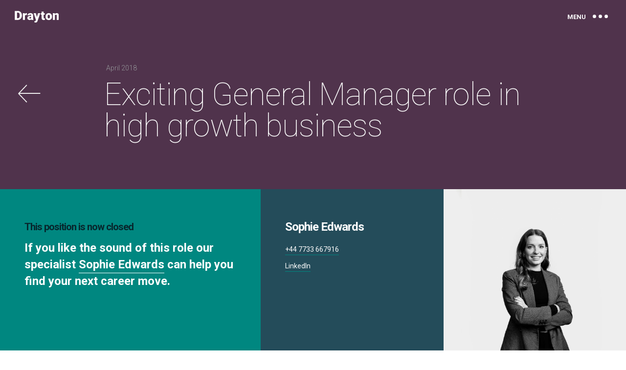

--- FILE ---
content_type: text/html;charset=UTF-8
request_url: https://www.draytonpartners.com/vacancies/exciting-general-manager-role-in-high-growth-business
body_size: 12124
content:
<!DOCTYPE html>
<html lang="en" class="no-js">
    <head>
                <meta charset="utf-8">
        <meta http-equiv="X-UA-Compatible" content="IE=edge">
        <meta name="viewport" content="width=device-width, initial-scale=1">
        
                    <meta name="generator" content="GravCMS" />
                    <meta name="description" content="Drayton Partners Provide A Bespoke Executive Search Solution To The Consumer Sector.  Our Focus Areas Are Food &amp;amp; Drink, Retail, Apparel, Footwear And Consumer Durables. You Can Contact Us On +44 (0) 191 484 1220" />
                    <meta name="image" content="http://draytonpartners.com/user/themes/drayton/images/facebook-og.jpg" />
                    <meta property="og:locale" content="en_GB" />
                    <meta property="og:site_name" content="Drayton Partners" />
                    <meta property="og:image" content="http://draytonpartners.com/user/themes/drayton/images/facebook-og.jpg" />
                    <meta property="og:description" content="Drayton Partners Provide A Bespoke Executive Search Solution To The Consumer Sector.  Our Focus Areas Are Food &amp;amp; Drink, Retail, Sports, Fashion And Consumer Durables. You Can Contact Us On +44 (0) 191 484 1220" />
                    <meta name="twitter:card" content="summary" />
                    <meta name="twitter:site" content="@draytonpartners" />
                    <meta name="twitter:creator" content="@draytonpartners" />
                    <meta name="twitter:image" content="http://draytonpartners.com/user/themes/drayton/images/facebook-og.jpg" />
                    <meta name="google-site-verification" content="ENgnxZFFc6apJ3-RQ7MRxJ2hB_6OO4WvJFleSV-dX-c" />
                <meta content="Exciting General Manager role in high growth business | Drayton Partners - Pursue the exceptional - Executive Search" property="og:title" />
        <meta content="Exciting General Manager role in high growth business | Drayton Partners - Pursue the exceptional - Executive Search" property="twitter:title" />

                <link rel="icon" type="image/x-icon" href="/user/themes/drayton/images/favicon.ico" />
        <link rel="icon" href="/user/themes/drayton/images/favicon-16.png" sizes="16x16">
        <link rel="icon" href="/user/themes/drayton/images/favicon-32.png" sizes="32x32">
        <link rel="apple-touch-icon-precomposed" href="/user/themes/drayton/images/favicon-152.png">
        <meta name="msapplication-TileColor" content="#50334C">
        <meta name="msapplication-TileImage" content="/user/themes/drayton/images/favicon-144.png">

        <title>Exciting General Manager role in high growth business | Drayton Partners - Pursue the exceptional - Executive Search</title>

                                                                    <link href="/assets/41bf1a532981fd828ea558f17059b75a.css?g-6e917612" type="text/css" rel="stylesheet">

        
        
                                     
                                                                                                          
                                                                        
                                                
                                   
                        
                        
            
            <script src="/user/themes/drayton/js/vendor/modernizr-custom.js?g-6e917612"></script>
<script src="//ajax.googleapis.com/ajax/libs/webfont/1.5.18/webfont.js?g-6e917612"></script>


                <!-- SVG -->
        <script>
        !function(){function e(e,n,t){"use strict";var o=window.document.createElement("link"),r=n||window.document.getElementsByTagName("script")[0],a=window.document.styleSheets;return o.rel="stylesheet",o.href=e,o.media="only x",r.parentNode.insertBefore(o,r),o.onloadcssdefined=function(e){for(var n,t=0;t<a.length;t++)a[t].href&&a[t].href===o.href&&(n=!0);n?e():setTimeout(function(){o.onloadcssdefined(e)})},o.onloadcssdefined(function(){o.media=t||"all"}),o}function n(e,n){e.onload=function(){e.onload=null,n&&n.call(e)},"isApplicationInstalled"in navigator&&"onloadcssdefined"in e&&e.onloadcssdefined(n)}!function(t){var o=function(r,a){"use strict";if(r&&3===r.length){var i=t.navigator,c=t.document,s=t.Image,d=!(!c.createElementNS||!c.createElementNS("http://www.w3.org/2000/svg","svg").createSVGRect||!c.implementation.hasFeature("http://www.w3.org/TR/SVG11/feature#Image","1.1")||t.opera&&-1===i.userAgent.indexOf("Chrome")||-1!==i.userAgent.indexOf("Series40")),l=new s;l.onerror=function(){o.method="png",o.href=r[2],e(r[2])},l.onload=function(){var t=1===l.width&&1===l.height,i=r[t&&d?0:t?1:2];t&&d?o.method="svg":t?o.method="datapng":o.method="png",o.href=i,n(e(i),a)},l.src="[data-uri]",c.documentElement.className+=" grunticon"}};o.loadCSS=e,o.onloadCSS=n,t.grunticon=o}(this),function(e,n){"use strict";var t=n.document,o="grunticon:",r=function(e){if(t.attachEvent?"complete"===t.readyState:"loading"!==t.readyState)e();else{var n=!1;t.addEventListener("readystatechange",function(){n||(n=!0,e())},!1)}},a=function(e){return n.document.querySelector('link[href$="'+e+'"]')},i=function(e){var n,t,r,a,i,c,s={};if(n=e.sheet,!n)return s;t=n.cssRules?n.cssRules:n.rules;for(var d=0;d<t.length;d++)r=t[d].cssText,a=o+t[d].selectorText,i=r.split(");")[0].match(/US\-ASCII\,([^"']+)/),i&&i[1]&&(c=decodeURIComponent(i[1]),s[a]=c);return s},c=function(e){var n,r,a,i;a="data-grunticon-embed";for(var c in e){i=c.slice(o.length);try{n=t.querySelectorAll(i)}catch(s){continue}r=[];for(var d=0;d<n.length;d++)null!==n[d].getAttribute(a)&&r.push(n[d]);if(r.length)for(d=0;d<r.length;d++)r[d].innerHTML=e[c],r[d].style.backgroundImage="none",r[d].removeAttribute(a)}return r},s=function(n){"svg"===e.method&&r(function(){c(i(a(e.href))),"function"==typeof n&&n()})};e.embedIcons=c,e.getCSS=a,e.getIcons=i,e.ready=r,e.svgLoadedCallback=s,e.embedSVG=s}(grunticon,this)}();
           
            (function() {
                 grunticon(["/user/themes/drayton/vectors/output/icons.data.svg.css", "/user/themes/drayton/vectors/output/icons.data.png.css", "/user/themes/drayton/vectors/output/icons.fallback.css"], grunticon.svgLoadedCallback );
                WebFontConfig = {
                    custom: {
                        families: ['Roboto']
                    },
                    active: function() {
                        sessionStorage.fonts = true;
                        localStorage.fonts = true;
                    },
                    timeout: 2000,
                };
                if (sessionStorage.fonts || localStorage.fonts) {
                    console.log("Fonts installed.");
                    document.documentElement.classList.add('wf-active');
                } else {
                    console.log("No fonts installed.");
                }
            })();

        </script>
        <noscript>
            <link href="/user/themes/drayton/vectors/output/icons.fallback.css" rel="stylesheet">
        </noscript>
        <style>
            .icon-logo-dp { background-image: url('[data-uri]'); background-repeat: no-repeat; }
            .icon-nav-dots { background-image: url('data:image/svg+xml;charset=US-ASCII,%3Csvg%20width%3D%2231%22%20height%3D%228%22%20viewBox%3D%220%200%2031%208%22%20xmlns%3D%22http%3A%2F%2Fwww.w3.org%2F2000%2Fsvg%22%3E%3Cg%20class%3D%22dot%22%20fill%3D%22%23FFF%22%20fill-rule%3D%22evenodd%22%3E%3Cellipse%20cx%3D%223.455%22%20cy%3D%223.566%22%20rx%3D%223.455%22%20ry%3D%223.566%22%2F%3E%3Cellipse%20cx%3D%2215.5%22%20cy%3D%223.566%22%20rx%3D%223.455%22%20ry%3D%223.566%22%2F%3E%3Cellipse%20cx%3D%2227.545%22%20cy%3D%223.566%22%20rx%3D%223.455%22%20ry%3D%223.566%22%2F%3E%3C%2Fg%3E%3C%2Fsvg%3E'); background-repeat: no-repeat; }
        </style>

            </head>

    <body id="top" class="ctrl ctrl_nav-open ">

                 <input type="checkbox" id="site-navigation__toggle" class="display-hidden site-navigation__toggle" />
<a href="/" class="logo logo_dp-mark icon-logo-dp">Drayton</a>

<label href="javascript:void(0);" for="site-navigation__toggle" class="ctrl__navigation ctrl__navigation-link cursor-pointer" id="ctrl"  >
     <div class="icon icon-nav-dots" style="width: 31px; height: 23px;" data-grunticon-embed ></div> 
</label>
        <main class="content clearfix" role="main">
            
		<header class="section-header fill_parent " id="section-header">

		    <div class="section-header__content" id="section-header-content">
		    	<div class="section-header__meta text-size-small">April 2018</div>
		        <h1 class="h1 text-size-x-large section-header__title">Exciting General Manager role in high growth business</h1>
		    </div>
		    <!-- /section-header__content -->

		    <a href="/vacancies" class="section-header__back icon icon-back-arrow" data-grunticon-embed></a>

		</header>

		<div class="case-studies section-content clearfix">
		
								
																																																																														
		
<article class="article clearfix">

			<div class="vacancy-profiles">
			<div class="vacancy-profiles__bait">
				<h2 class="h4 vacancy-profiles__closed">This position is now closed</h2>
				<p>If you like the sound of this role our specialist <a href="/meet-the-team/sophie-edwards">Sophie Edwards</a> can help you find your next career move.</p>
			</div>

			<div class="vacancy-profiles__content"> 
		       <h2 class="vacancy-profiles__title"><strong class="vacancy-profiles__name">Sophie Edwards</strong></h2>

		       <ul class="vacancy-profiles__contact">
		            		                <li class="vacancy-profiles__contact-item text-size-small">
		                    <a href="tel:+44 7733 667916">+44 7733 667916</a>
		                </li>
		            		             
		            		                <li class="vacancy-profiles__contact-item text-size-small">
		                    <a href="https://www.linkedin.com/in/sophie-edwards-psychology/">LinkedIn</a>
		                </li>
		             
		       </ul>
		      
		    </div>

		    		    
		    		        		            		        		    
		    <div class="vacancy-profiles__image" style="background-image: url('/user/pages/02.meet-the-team/sophie-edwards/_L9A8122 (2).jpg?g-6e917612')">
		    
			</div>
		</div>

	
    <div class="article__content">
        
        
<p>This is a business that is winning in market, delivering double digit growth. It is part of a medium sized, ambitious UK Group.  Within its specialist market the business is a dominant player, and plays an important part in the wider organisation. Its customers are recognisable UK food manufacturers and QSR chains that value their expertise and product expertise. They are seen as a true partner to their customers, with whom they enjoy long term commitments. </p>
<p>Ambitious individuals would be pleased to lead such a high performing, successful and motivated leadership team.</p>
<ul>
<li><strong>Location:</strong> North West</li>
<li><strong>Salary:</strong> Good </li>
</ul>
<p><strong>The role - key purpose</strong></p>
<p>The General Manager will report to the Executive Director, who leads this group of companies. The key responsibilities of the role include: </p>
<ul>
<li>Develop the business vision, strategy, and plan to drive the necessary growth and P&amp;L improvements.</li>
<li>Manage all aspects of the operational performance of the business, ensuring the factory can grow with the demands of the customer base and can deliver at the forefront of food innovation.</li>
<li>Lead the growth of the business via a robust and meaningful commercial strategy.  </li>
<li>Ensure strong financial controls and planning processes are in place.</li>
<li>Motivate and develop a capable and engaged team to deliver the current and future needs of the business.</li>
<li>Agreeing the vision and enacting the strategic plan to achieve rapid and sustainable profitable growth. </li>
<li>Ensuring that the business culture, with people and product as its cornerstone, remains embedded within its DNA even as the business evolves.</li>
<li>Ensure the business is capable of delivering the very highest quality standards, continues to innovate way ahead of its competitors, and is seen as the clear aspirational choice of customers. </li>
<li>Being a highly visible figurehead for the business, both internally but equally across the wider Group.</li>
</ul>
<p><strong>The individual - ideal candidate</strong></p>
<p>The new General Manager will ultimately have a strong impact on the business. This individual will play an integral part as it continues its growth trajectory. The individual will need to be, or offer:</p>
<ul>
<li>An experienced GM or Operations Director from a food manufacturing business, ideally with exposure to the business to business arena. Past experience of supplying the QSR arena would be particularly attractive.</li>
<li>Outstanding emotional intelligence, minimal ego and a grounded personality. High energy and be comfortable operating as the clear figurehead for the business. </li>
<li>Comfortable in a customer-centric, entrepreneurial business and be able to form an open partnership with a successful management team.</li>
<li>Deep exposure in a high-quality manufacturing environment and therefore experienced in defining operational strategy.</li>
<li>Sharp intellect and well developed analytical and critical reasoning skills, able to communicate and influence at all levels.</li>
<li>A passion for food and food innovation.</li>
<li>Strong leadership, coaching, development and change management skills.</li>
<li>Ideally located in the North West of England.</li>
</ul>
<p><em>If you have the skills and experience and are looking for a new challenge, we would be delighted to discuss this opportunity further.</em></p>    
    </div>

        	<div class="article__banner"><span class="article__banner-footer">Completed Project</span></div>
	    
</article>
			
		</div>
	        </main>

        <nav class="site-navigation site-navigation_shadow" role="navigation" aria-label="Primary" data-ui-component="push-navigation">
    <div class="site-navigation__inner">

        <ul class="site-navigation__list">
                                            <li class="site-navigation__item site-navigation_stagger ">
                    <a href="/">
                        Home
                    </a>

                                    </li>
                                            <li class="site-navigation__item site-navigation_stagger ">
                    <a href="/meet-the-team">
                        Our Team
                    </a>

                                    </li>
                                            <li class="site-navigation__item site-navigation_stagger ">
                    <a href="/sectors">
                        Sectors
                    </a>

                                    </li>
                                            <li class="site-navigation__item site-navigation_stagger ">
                    <a href="/news">
                        Industry Expertise
                    </a>

                                    </li>
                                            <li class="site-navigation__item site-navigation_stagger ">
                    <a href="/draytonassess%C2%AE">
                        DraytonAssess®
                    </a>

                                    </li>
                                            <li class="site-navigation__item site-navigation_stagger ">
                    <a href="/case-studies">
                        Case Studies
                    </a>

                                    </li>
                                            <li class="site-navigation__item site-navigation_stagger ">
                    <a href="/contact">
                        Get in Touch
                    </a>

                                    </li>
                    </ul>
        
        <div class="contact site-navigation__contact site-navigation_stagger">
            <a class="contact__tel contact__link contact__link_block h5 v-margin-small" href="tel:+44-191-484-1220">+44 (0) 191 484 1220</a>
            <a class="contact__email contact__link text-size-small" href="mailto:info@draytonpartners.com">info@draytonpartners.com</a>
        </div>    
    </div>
       
</nav>
                    <div id="arrangeACallback" class="call-back">

	<div href="#" class="call-back__cover call-back__cover_small" id="cover">
		<div class="call-back__cover-content">
	    	<span class="fix-overspill"><a href="#" class="link link_on-light link_paddding_large" id="cover_callback">Arrange a call back</a></span> <span class="link-none call-back__sep fix-overspill">or</span> <span class="fix-overspill"><a href="#" class="link link_on-light link_paddding_large" id="cover_sendcv">Send us your CV</a></span>
		</div>
	</div>

						
	
                                        
<a href="javascript:void(0);" class="call-back__close icon icon-close" id="close" data-grunticon-embed ></a>

<form id="callback-form"
      class="simform"
      name="callback-form"
      action="/vacancies/exciting-general-manager-role-in-high-growth-business"
      method="POST" enctype="multipart/form-data">


  <div class="simform-inner">
    <ol class="questions">

                    
    <li class="form-field  vertical callback-form">
                    <span>
            <label class="inline">
                                            Let's start with your name
                                
                        </label>
            </span>
            <div class="form-data"
                                data-grav-field="text"
                data-grav-disabled="true"
                data-grav-default="null"
                            >
                                                            <div class="form-input-wrapper ">
                            <input
                                                                name="q1_cb"
                                value=""
                                                                    type="text"
                                        class="callback"                                     id="q1_cb"                                                                                                                                                 autofocus="autofocus"                                                                                                                                                                                                                                                                                            
                                />
                        </div>
                                                </div>
            </li>
                    
    <li class="form-field  vertical callback-form">
                    <span>
            <label class="inline">
                                            Your phone number
                                
                        </label>
            </span>
            <div class="form-data"
                                data-grav-field="text"
                data-grav-disabled="true"
                data-grav-default="null"
                            >
                                                            <div class="form-input-wrapper ">
                            <input
                                                                name="q2_cb"
                                value=""
                                                                    type="text"
                                        class="callback"                                     id="q2_cb"                                                                                                                                                 autofocus="autofocus"                                                                                                                                                data-validate="telephone"                                                                                                                                            
                                />
                        </div>
                                                </div>
            </li>
                    
    <li class="form-field  vertical callback-form">
                    <span>
            <label class="inline">
                                            How can we help?
                                
                        </label>
            </span>
            <div class="form-data"
                                data-grav-field="text"
                data-grav-disabled="true"
                data-grav-default="null"
                            >
                                                            <div class="form-input-wrapper ">
                            <input
                                                                name="q3_cb"
                                value=""
                                                                    type="text"
                                        class="callback"                                     id="q3_cb"                                                                                                                                                 autofocus="autofocus"                                                                                                                                                                                                                                                                                            
                                />
                        </div>
                                                </div>
            </li>
                    
    <li class="form-field  vertical cv-form">
                    <span>
            <label class="inline">
                                            Let's start with your name
                                
                        </label>
            </span>
            <div class="form-data"
                                data-grav-field="text"
                data-grav-disabled="true"
                data-grav-default="null"
                            >
                                                            <div class="form-input-wrapper ">
                            <input
                                                                name="q1_cv"
                                value=""
                                                                    type="text"
                                        class="cv-form"                                     id="q1_cv"                                                                                                                                                 autofocus="autofocus"                                                                                                                                                                                                                                                                                            
                                />
                        </div>
                                                </div>
            </li>
                    
    <li class="form-field  vertical cv-form">
                    <span>
            <label class="inline">
                                            Your phone number or email
                                
                        </label>
            </span>
            <div class="form-data"
                                data-grav-field="text"
                data-grav-disabled="true"
                data-grav-default="null"
                            >
                                                            <div class="form-input-wrapper ">
                            <input
                                                                name="q2_cv"
                                value=""
                                                                    type="text"
                                        class="cv-form"                                     id="q2_cv"                                                                                                                                                 autofocus="autofocus"                                                                                                                                                data-validate="telephoneOrEmail"                                                                                                                                            
                                />
                        </div>
                                                </div>
            </li>
                    
    <li class="form-field  vertical droptarget cv-form">
                    <span>
            <label class="inline">
                                            Attach your CV
                                
                        </label>
            </span>
            <div class="form-data"
                                data-grav-field="file"
                data-grav-disabled="true"
                data-grav-default="null"
                            >
                                        <div class="form-input-wrapper ">
    <input
                name="q3_cv[]"
                    type="file"
            multiple="multiple"            accept="application/pdf,application/zip,text/plain,application/msword,application/vnd.ms-powerpoint,application/rtf"                                                class="inputfile inputfile-plain cv-form"                                     id="q3_cv"                                                                                                                                                 autofocus="autofocus"                                                                                                                                                                                                                                                                                            
             />
     <label for="q3_cv"><span>Select your CV…</span></label>
    </div>
                            </div>
            </li>
                    
<input id="q4_formType" data-grav-field="hidden" data-grav-disabled="false" type="hidden" class="input" name="q4_formType" value="" />    
    </ol>

  	  	    <button class="submit" type="submit">Send answers</button>
  	
      <div class="controls">
        <button class="next icon icon-sim-arrow" data-grunticon-embed></button>
        <div class="progress"></div>
        <span class="number">
          <span class="number-current"></span>
          <span class="number-total"></span>
        </span>
        <span class="error-message"></span>
      </div><!-- / controls -->
    </div><!-- /simform-inner -->

    <span class="final-message"></span>

    <div class="dz-preview dz-file-preview" id="preview-template" style="display: none;">
       <div class="dz-filename"><span data-dz-name></span>
    </div>

    <input type="hidden" name="form-nonce" value="494adfabbd1a700e53ef4aa2308abd0f" />
  </div>
</form>

 
</div>
                
        
    <footer class="footer">

        <div class="footer-logo">
            <a href="#top" class="footer-logo-full icon-logo-dp-2021-dark anchor-tween" style="width: 140px; height: 37px;"><span class="visuallyhidden">Contact Drayton</span></a>
        </div>

        <div class="footer__details">
            <ul class="footer__contact text-line-height-windy">
                <li class="footer__item footer__contact-item"><a href="tel:+44-191-484-1220" class="footer__tel h4 weight-regular">+44&nbsp;(0)&nbsp;191&nbsp;484&nbsp;1220</a></li>
                <li class="footer__item footer__contact-item"><a href="mailto:info@draytonpartners.com" class="footer__email h5 weight-regular">info@draytonpartners.com</a></li>
            </ul>
            <ul class="footer__social inline">
                <li class="footer__item footer__social-item footer__linkedin icon-linkedin list__item" >
                    <a href="https://www.linkedin.com/company/drayton-partners-limited" class="footer__link icon-linkedin"><span class="visuallyhidden">LinkedIn</span></a>
                </li>
            </ul>
        </div>
        <div class="footer__15years"><img src="/user/themes/drayton/vectors/svgs/15-years-colour.svg" alt="Drayton 15 years of consumer sector search - pursue the exceptional"></div>
        <div class="footer__trading-name text-size-xx-small text-line-height-windy opacity-65">Drayton is a trading name of Drayton Partners Limited. <br/>Registered business in England and Wales, 7425447</div>
        
        <div class="footer__charity text-size-xx-small">
            <div class="footer__charity-support">
                Drayton are proud to support 
                <a href="https://www.groceryaid.org.uk/" class="visuallyhidden">GroceryAid</a>
            </div>
            <a href="https://www.groceryaid.org.uk/">
                <img 
                    class="footer__charity-grocery-aid"
                    src="/user/themes/drayton/images/GroceryAid-Logo-400x62.webp" 
                    alt='Grocery Aid Awards logo - Proudly recognising our silver supporters' 
                /> 
            </a>
        </div>
    </footer>        <script type="application/ld+json">
    {
        "@context":"http://schema.org",
        "@type":"Drayton Partners",
        "url":"http://www.draytonpartners.com/",
        "logo":"http://www.draytonpartners.com/logo.png",
        "contactPoint" : [{
            "@type":"ContactPoint",
            "telephone":"+44-191-484-1220",
            "contactType":"sales"
        }],
        "sameAs":[
            "https://www.linkedin.com/company/drayton-partners-limited",
            "https://twitter.com/draytonpartners"
        ]
    }
    </script>                
    <!--[if lt IE 7]>
    <p class="chromeframe">You are using an <strong>outdated</strong> browser. Please <a href="http://browsehappy.com/">upgrade your browser</a> or <a href="http://www.google.com/chromeframe/?redirect=true">activate Google Chrome Frame</a> to improve your experience.</p>
    <![endif]-->
    <noscript>
        Please enable Javascript to experience this site :)
    </noscript>

    <script src="//cdnjs.cloudflare.com/ajax/libs/zepto/1.1.6/zepto.min.js" type="text/javascript"> </script>

     
            <script src="/assets/5d9c8672469497a84624bf473c2aa0cc.js?g-6e917612"></script>
<script>
$(document).ready(function() {
                    $('img[data-srcsetfallback="true"]').each(function() {
                      $(this).attr('style', '');  
                    });
                 });
</script>

        
        
        
        
        
        <script>
             (function(i,s,o,g,r,a,m){i['GoogleAnalyticsObject']=r;i[r]=i[r]||function(){
              (i[r].q=i[r].q||[]).push(arguments)},i[r].l=1*new Date();a=s.createElement(o),
              m=s.getElementsByTagName(o)[0];a.async=1;a.src=g;m.parentNode.insertBefore(a,m)
              })(window,document,'script','//www.google-analytics.com/analytics.js','ga');

            ga('create', 'UA-29407712-1', 'auto');
            ga('send', 'pageview');
        </script>
    

    <!-- Async Social SDKs -->
    <div id="fb-root"></div>
   
    <script defer src="https://static.cloudflareinsights.com/beacon.min.js/vcd15cbe7772f49c399c6a5babf22c1241717689176015" integrity="sha512-ZpsOmlRQV6y907TI0dKBHq9Md29nnaEIPlkf84rnaERnq6zvWvPUqr2ft8M1aS28oN72PdrCzSjY4U6VaAw1EQ==" data-cf-beacon='{"version":"2024.11.0","token":"7a8e1f4081fb42618c4dd27f96e79726","r":1,"server_timing":{"name":{"cfCacheStatus":true,"cfEdge":true,"cfExtPri":true,"cfL4":true,"cfOrigin":true,"cfSpeedBrain":true},"location_startswith":null}}' crossorigin="anonymous"></script>
</body>
</html>


--- FILE ---
content_type: text/css
request_url: https://www.draytonpartners.com/assets/41bf1a532981fd828ea558f17059b75a.css?g-6e917612
body_size: 28934
content:
@import url(https://fonts.googleapis.com/css?family=Roboto+Slab:100|Roboto:100,300,300i,400,400i,700,900);html{box-sizing:border-box;font-family:sans-serif;line-height:1.4;font-size:1em;-ms-text-size-adjust:100%;-webkit-text-size-adjust:100%}body{margin:0}*,*:before,*:after{box-sizing:inherit}::-moz-selection{background:#b3d4fc;text-shadow:none}::selection{background:#b3d4fc;text-shadow:none}article,aside,details,figcaption,figure,footer,header,hgroup,main,menu,nav,section,summary{display:block}audio,canvas,progress,video{display:inline-block;vertical-align:baseline}audio:not([controls]){display:none;height:0}[hidden],template{display:none}a{background-color:transparent}a:active,a:hover{outline:0}abbr[title]{border-bottom:1px dotted}b,strong{font-weight:700}dfn{font-style:italic}h1{font-size:2em;margin:.67em 0}mark{background:#ff0;color:#000}small{font-size:80%}sub,sup{font-size:75%;line-height:0;position:relative;vertical-align:baseline}sup{top:-.5em}sub{bottom:-.25em}img{border:0}svg:not(:root){overflow:hidden}figure{margin:1em 40px}hr{box-sizing:inherit;height:0}pre{overflow:auto}code,kbd,pre,samp{font-family:monospace,monospace;font-size:1em}button,input,optgroup,select,textarea{color:inherit;font:inherit;margin:0}button{overflow:visible}button,select{text-transform:none}button,html input[type="button"],input[type="reset"],input[type="submit"]{-webkit-appearance:button;cursor:pointer}button[disabled],html input[disabled]{cursor:default}button::-moz-focus-inner,input::-moz-focus-inner{border:0;padding:0}input{line-height:normal}input[type="checkbox"],input[type="radio"]{box-sizing:inherit;padding:0}input[type="number"]::-webkit-inner-spin-button,input[type="number"]::-webkit-outer-spin-button{height:auto}input[type="search"]{-webkit-appearance:textfield;box-sizing:inherit}input[type="search"]::-webkit-search-cancel-button,input[type="search"]::-webkit-search-decoration{-webkit-appearance:none}fieldset{border:1px solid silver;margin:0 2px;padding:.35em .625em .75em}legend{border:0;padding:0}textarea{overflow:auto}optgroup{font-weight:700}table{border-collapse:collapse;border-spacing:0}td,th{padding:0}hr{display:block;height:1px;border:0;border-top:1px solid #ccc;margin:1em 0;padding:0}audio,canvas,iframe,img,svg,video{vertical-align:middle}fieldset{border:0;padding:0}textarea{resize:vertical}html{box-sizing:border-box}*,*::after,*::before{box-sizing:inherit}html,body{float:left}html::after,body::after{clear:both;content:"";display:table}p{margin:0}.logo_dp-mark{overflow:hidden;text-indent:101%;white-space:nowrap}.vertical-centered{margin-top:50%;-webkit-transform:translateY(-50%);transform:translateY(-50%)}.wf-loading h1,.wf-loading h2,.wf-loading h3,.wf-loading h4,.wf-loading h5,.wf-loading h6{visibility:hidden}.wf-active h1,.wf-active h2,.wf-active h3,.wf-active h4,.wf-active h5,.wf-active h6,.wf-inactive h1,.wf-inactive h2,.wf-inactive h3,.wf-inactive h4,.wf-inactive h5,.wf-inactive h6{visibility:visible}html{font-size:100%}body{-webkit-font-smoothing:antialiased;-moz-osx-font-smoothing:grayscale;-webkit-font-feature-settings:"kern","liga";-ms-font-feature-settings:"kern","liga";-moz-font-feature-settings:"kern","liga";font-feature-settings:"kern","liga";font-family:"Roboto",sans-serif;font-weight:300;font-size:1em;color:#244C5A}h1,h2,h3,.h1,.case-study__page-title p,.article__content>h1,.h2,.article__content>h2,.h3,.section-header__intro p,.section-header__content p,.case-study__bait,.article__content>h3{font-weight:100;line-height:1;letter-spacing:-1px;letter-spacing:-.0625rem}h3,.h3,.section-header__intro p,.section-header__content p,.case-study__bait,.article__content>h3{letter-spacing:0}h4,h5,h6,.h4,.case-study__bait,.article__content>p:first-child,.h5,.module-masthead__nav-item,.module-team__body,.module-featured p,.article__content>h4,.article__content>h5,.h6,.article__content>h6{line-height:1}.h1,.case-study__page-title p,.article__content>h1{font-size:48px;font-size:3rem}.h2,.article__content>h2{font-size:36px;font-size:2.25rem}.h3,.section-header__intro p,.section-header__content p,.case-study__bait,.article__content>h3{font-size:24px;font-size:1.5rem}.h4,.case-study__bait,.article__content>p:first-child{font-size:20px;font-size:1.25rem}.h5,.module-masthead__nav-item,.module-team__body,.module-featured p,.article__content>h4,.article__content>h5{font-size:18px;font-size:1.125rem}.h6,.article__content>h6,a.h6{font-weight:400;font-size:16px;font-size:1rem}.weight-thin,.article__content>p:first-child{font-weight:100}.weight-light,.module-featured p,.section-header__title strong,.section-header__content p strong{font-weight:300}.weight-light-italic{font-weight:300italic}.weight-regular,.stub-focus__article strong,.article__content>h5{font-weight:400}.weight-bold,.article__content>h3,.article__content>h4{font-weight:700}.weight-black{font-weight:900}.letter-spacing-normal{letter-spacing:0}a{text-decoration:none;-webkit-transition:color 0.3s cubic-bezier(.215,.61,.355,1);transition:color 0.3s cubic-bezier(.215,.61,.355,1)}a:hover{will-change:color}.section-content a,p>a,.link,.module-team__body>a,.module-team__body li>a,.module-team__body p>a,.page-navigation__link,.link_light,.work-for-us__content a:last-of-type,.link-underline,.link_on-dark{color:#F8F8F8;padding-bottom:5px;padding-bottom:.3125rem;position:relative;text-decoration:none;box-shadow:0 .125rem 0 #008780;-webkit-transition:box-shadow 0.3s cubic-bezier(.215,.61,.355,1),color 0.3s cubic-bezier(.215,.61,.355,1);transition:box-shadow 0.3s cubic-bezier(.215,.61,.355,1),color 0.3s cubic-bezier(.215,.61,.355,1)}.section-content a:hover,.section-content a:active,p>a:hover,p>a:active,.link:hover,.module-team__body>a:hover,.module-team__body li>a:hover,.module-team__body p>a:hover,.page-navigation__link:hover,.link:active,.module-team__body>a:active,.module-team__body li>a:active,.module-team__body p>a:active,.page-navigation__link:active,.link_light:hover,.work-for-us__content a:hover:last-of-type,.link_light:active,.work-for-us__content a:active:last-of-type,.link-underline:hover,.link-underline:active,.link_on-dark:hover,.link_on-dark:active{color:#fff;will-change:box-shadow,color;box-shadow:0 .25rem 0 #00a198}.link_fakeit{box-shadow:0 .125rem 0 #008780}.link_fakeit_thin{box-shadow:0 .0625rem 0 #008780;padding-bottom:2px!important;padding-bottom:0.125rem!important}.link-underline_thin,.associate-profiles__content a,.vacancy-profiles__content a{box-shadow:0 .0625rem 0 #008780;padding-bottom:3px!important;padding-bottom:0.1875rem!important}.link-underline_thin:hover,.associate-profiles__content a:hover,.vacancy-profiles__content a:hover,.link-underline_thin:active,.associate-profiles__content a:active,.vacancy-profiles__content a:active{box-shadow:0 .125rem 0 #00a198}.section-content a,p>a{color:#244C5A;padding-bottom:4px;padding-bottom:.25rem}.section-content a:hover,p>a:hover{color:#07272D}p>a:hover{color:#fff}.link_on-light{color:#244C5A;line-height:1}.link_on-light:active,.link_on-light:hover{color:#07272D}.link_paddding_large{padding-bottom:7px;padding-bottom:.4375rem}.link_on-light_thin{color:#07272D;box-shadow:0 .0625rem 0 #006863}.link_on-light_thin:active,.link_on-light_thin:hover{color:#07272D;box-shadow:0 .125rem 0 #244c5a}.link_on-dark{line-height:1.8;color:#F8F8F8;box-shadow:0 .0625rem 0 #006863}.link_on-dark:active,.link_on-dark:hover{color:#fff;box-shadow:0 .125rem 0 #214653}.link-none{display:inline-block;font-weight:100;color:#50334C;box-shadow:none}.link_no-underline,.footer a,.site-navigation__item a,.case-study__link,.icon,.logo{text-decoration:none!important;border-bottom:0!important;box-shadow:none!important;padding-bottom:0}.link_white{color:#F8F8F8}.link_white:hover{color:#fff}.text-size-xx-large{font-size:72px;font-size:4.5rem}.text-size-x-large,.case-study__page-title p{font-size:64px;font-size:4rem}.text-size-regular{font-size:16px;font-size:1rem}.text-size-small,.work-for-us__content>p{font-size:14px;font-size:.875rem}.text-size-x-small{font-size:12px;font-size:.75rem}.text-size-xx-small,.ctrl__navigation-link:after{font-size:11px;font-size:.6875rem}.text-line-height-tight{line-height:.9}.text-line-height-normal,.case-study__page-title{line-height:1.2}.text-line-height-breezy{line-height:1.3}.text-line-height-windy,.module-featured p,.section-header__intro p,.section-header__extended p,.section-header__content p,.article__content,.article__content>p:first-child,.split-view__panel-inner>p{line-height:1.85}.text-line-height-x-windy,.work-for-us__content>p{line-height:2.1}.text-centre{text-align:center}.text-left{text-align:left}.text-right{text-align:right}.text-weight-bold{font-weight:700}.font-style-italic{font-style:italic}.to-uppercase{text-transform:uppercase}.to-lowercase{text-transform:lowercase}.to-capitalize{text-transform:capitalize}.break,.line-break{display:block}fieldset{background:#fff;border:1px solid #eeefef;margin:0 0 .55em 0;padding:1.1em}input,label,select{display:block;color:#244C5A;font-family:"Roboto",sans-serif;font-size:1em}label{font-weight:700;margin-bottom:.275em}label.required:after{content:"*"}label abbr{display:none}textarea,input[type="color"],input[type="date"],input[type="datetime"],input[type="datetime-local"],input[type="email"],input[type="month"],input[type="number"],input[type="password"],input[type="search"],input[type="tel"],input[type="text"],input[type="time"],input[type="url"],input[type="week"],textarea,select[multiple=multiple]{box-sizing:border-box;-webkit-transition:border-color;transition:border-color;background-color:#fff;border-radius:0;border:1px solid #eeefef;box-shadow:inset 0 1px 3px rgba(0,0,0,.06);font-family:"Roboto",sans-serif;font-size:1em;margin-bottom:.55em;padding:.3666666667em .3666666667em;width:100%}textarea:hover,input[type="color"]:hover,input[type="date"]:hover,input[type="datetime"]:hover,input[type="datetime-local"]:hover,input[type="email"]:hover,input[type="month"]:hover,input[type="number"]:hover,input[type="password"]:hover,input[type="search"]:hover,input[type="tel"]:hover,input[type="text"]:hover,input[type="time"]:hover,input[type="url"]:hover,input[type="week"]:hover,textarea:hover,select[multiple=multiple]:hover{border-color:#d4d6d6}textarea:focus,input[type="color"]:focus,input[type="date"]:focus,input[type="datetime"]:focus,input[type="datetime-local"]:focus,input[type="email"]:focus,input[type="month"]:focus,input[type="number"]:focus,input[type="password"]:focus,input[type="search"]:focus,input[type="tel"]:focus,input[type="text"]:focus,input[type="time"]:focus,input[type="url"]:focus,input[type="week"]:focus,textarea:focus,select[multiple=multiple]:focus{border-color:#008780;box-shadow:inset 0 1px 3px rgba(0,0,0,.06),0 0 5px rgba(0,110,104,.7);outline:none}textarea{resize:vertical}input[type="search"]{-webkit-appearance:none;-moz-appearance:none;-ms-appearance:none;-o-appearance:none;appearance:none}input[type="checkbox"],input[type="radio"]{display:inline;margin-right:.275em}input[type="file"]{padding-bottom:.55em;width:100%}select{margin-bottom:1.1em;max-width:100%;width:auto}.js .inputfile{width:.1px;height:.1px;opacity:0!important;overflow:hidden;position:absolute;z-index:-1}.js .inputfile+label{opacity:1}.inputfile+label{display:block;margin:.3em 0 0 0;padding:32px 0 27px 0;padding:2rem 0 1.6875rem 0;width:100%;font-size:1em;line-height:1;opacity:0;-webkit-transition:opacity 0.3s;transition:opacity 0.3s;box-shadow:none;font-size:16px;font-size:1rem;font-weight:400;text-overflow:ellipsis;white-space:nowrap;cursor:pointer;text-align:center}.inputfile+label:focus{box-shadow:none}.no-js .inputfile+label{display:none}.inputfile:focus+label,.inputfile.has-focus+label{color:#693C5E}.inputfile-plain+label{color:#9B9B9B}.inputfile-plain:focus+label,.inputfile-plain.has-focus+label,.inputfile-plain+label:hover{color:#693C5E}.inputfile-plain+label figure{width:100px;height:100px;border-radius:50%;background-color:#d3394c;display:block;padding:20px;margin:0 auto 10px}.inputfile-plain:focus+label figure,.inputfile-plain.has-focus+label figure,.inputfile-plain+label:hover figure{background-color:#722040}.inputfile-plain+label svg{width:100%;height:100%;fill:#f1e5e6}table{-webkit-font-feature-settings:"kern","liga","tnum";-ms-font-feature-settings:"kern","liga","tnum";-moz-font-feature-settings:"kern","liga","tnum";font-feature-settings:"kern","liga","tnum";border-collapse:collapse;margin:.55em 0;table-layout:fixed;width:100%}@media screen and (min-width:0em) and (max-width:37.5em){table{overflow-x:auto;display:block}}th{border-bottom:1px solid #eeefef;font-weight:700;padding:.55em 0;text-align:left}td{border-bottom:1px solid #eeefef;padding:.55em 0}tr,td,th{vertical-align:middle}ul,ol{margin:0;padding:0;list-style-type:none}ul.default,.article__content>ul{list-style-type:disc;margin-bottom:.55em;padding-left:2.2em}ol.default,.article__content>ol{list-style-type:decimal;margin-bottom:.55em;padding-left:2.2em}.inline>li,.module-team__body>ul>li{display:inline-block}.list__item_windy{padding-bottom:15px;padding-bottom:.9375rem}.list__item_windy:last-child{padding-bottom:0}dl{margin-bottom:.55em}dl dt{font-weight:700;margin-top:.55em}dl dd{margin:0}.content{background:#fff;color:#244C5A;z-index:2}.full-height .content{height:100%}.full-video .content{background:transparent}.flex-grid{width:100%;float:left}.flex-grid_grey{background:#f9f9f9}@media screen and (min-width:0em) and (max-width:37.5em){.no-flexbox.no-flexboxtweener.no-flexboxlegacy .flex-grid__item_square{width:100%}}@media screen and (min-width:37.5em) and (max-width:62.5em){.no-flexbox.no-flexboxtweener.no-flexboxlegacy .flex-grid__item_square{float:left;display:block;margin-right:0%;width:50%}.no-flexbox.no-flexboxtweener.no-flexboxlegacy .flex-grid__item_square:last-child{margin-right:0}}@media screen and (min-width:62.5em){.no-flexbox.no-flexboxtweener.no-flexboxlegacy .flex-grid__item_square{float:left;display:block;margin-right:0%;width:33.3333333333%}.no-flexbox.no-flexboxtweener.no-flexboxlegacy .flex-grid__item_square:last-child{margin-right:0}}@media screen and (min-width:87.5em){.no-flexbox.no-flexboxtweener.no-flexboxlegacy .flex-grid__item_square{float:left;display:block;margin-right:0%;width:25%}.no-flexbox.no-flexboxtweener.no-flexboxlegacy .flex-grid__item_square:last-child{margin-right:0}}@media screen and (min-width:0em) and (max-width:37.5em){.no-flexbox.no-flexboxtweener.no-flexboxlegacy .flex-grid__item_half{width:100%}}@media screen and (min-width:37.5em){.no-flexbox.no-flexboxtweener.no-flexboxlegacy .flex-grid__item_half{float:left;display:block;margin-right:0%;width:50%}.no-flexbox.no-flexboxtweener.no-flexboxlegacy .flex-grid__item_half:last-child{margin-right:0}}.flexbox .flex-grid,.flexboxtweener .flex-grid,.flexboxlegacy .flex-grid{display:-webkit-box;display:-ms-flexbox;display:flex;-webkit-box-orient:horizontal;-webkit-box-direction:normal;-ms-flex-direction:row;flex-direction:row;-ms-flex-wrap:wrap;flex-wrap:wrap;-webkit-box-align:stretch;-ms-flex-align:stretch;align-items:stretch}.flexbox .flex-grid_reverse-direction,.flexboxtweener .flex-grid_reverse-direction,.flexboxlegacy .flex-grid_reverse-direction{-webkit-box-pack:end;-ms-flex-pack:end;justify-content:flex-end}.flexbox .flex-grid__item,.flexboxtweener .flex-grid__item,.flexboxlegacy .flex-grid__item{display:block;float:left;width:100%;-webkit-box-flex:1;-ms-flex:1 1 318px;flex:1 1 318px}.flexbox .flex-grid__item_square,.flexboxtweener .flex-grid__item_square,.flexboxlegacy .flex-grid__item_square{position:relative}@media screen and (min-width:0em) and (max-width:37.5em){.flexbox .flex-grid__item_square,.flexboxtweener .flex-grid__item_square,.flexboxlegacy .flex-grid__item_square{-webkit-box-flex:0;-ms-flex:0 0 100%;flex:0 0 100%}}@media screen and (min-width:37.5em) and (max-width:62.5em){.flexbox .flex-grid__item_square,.flexboxtweener .flex-grid__item_square,.flexboxlegacy .flex-grid__item_square{-webkit-box-flex:0;-ms-flex:0 0 50%;flex:0 0 50%}}@media screen and (min-width:62.5em){.flexbox .flex-grid__item_square,.flexboxtweener .flex-grid__item_square,.flexboxlegacy .flex-grid__item_square{-webkit-box-flex:0;-ms-flex:0 0 33.3333%;flex:0 0 33.3333%}}@media screen and (min-width:87.5em){.flexbox .flex-grid__item_square,.flexboxtweener .flex-grid__item_square,.flexboxlegacy .flex-grid__item_square{-webkit-box-flex:0;-ms-flex:0 0 25%;flex:0 0 25%}}@media screen and (min-width:87.5em){.flexbox .flex-grid__item_square-uncontrained-xl,.flexboxtweener .flex-grid__item_square-uncontrained-xl,.flexboxlegacy .flex-grid__item_square-uncontrained-xl{-webkit-box-flex:0;-ms-flex:0 0 33.3333%;flex:0 0 33.3333%}}.flexbox .flex-grid__item_half,.flexboxtweener .flex-grid__item_half,.flexboxlegacy .flex-grid__item_half{-webkit-box-flex:0;-ms-flex:0 0 50.000001%;flex:0 0 50.000001%}@media screen and (min-width:0em) and (max-width:37.5em){.flexbox .flex-grid__item_half,.flexboxtweener .flex-grid__item_half,.flexboxlegacy .flex-grid__item_half{-webkit-box-flex:0;-ms-flex:0 0 100%;flex:0 0 100%}}@media screen and (min-width:37.5em){.flexbox .flex-grid__item_half,.flexboxtweener .flex-grid__item_half,.flexboxlegacy .flex-grid__item_half{-webkit-box-flex:0;-ms-flex:0 0 50.000001%;flex:0 0 50.000001%}}.flexbox .flex-grid__item_full,.flexboxtweener .flex-grid__item_full,.flexboxlegacy .flex-grid__item_full{-webkit-box-flex:0;-ms-flex:0 0 100%;flex:0 0 100%}.flexbox .flex-grid__item_grow,.flexboxtweener .flex-grid__item_grow,.flexboxlegacy .flex-grid__item_grow{-webkit-box-flex:2;-ms-flex-positive:2;flex-grow:2}.flexbox .flex-grid_on-hover_popout,.flexboxtweener .flex-grid_on-hover_popout,.flexboxlegacy .flex-grid_on-hover_popout{position:relative;z-index:9;background:#fff;overflow:hidden}.flexbox .flex-grid_on-hover_popout:hover,.flexboxtweener .flex-grid_on-hover_popout:hover,.flexboxlegacy .flex-grid_on-hover_popout:hover{z-index:10}@media screen and (min-width:37.5em){.flexbox .flex-grid_on-hover_popout:hover.flex-grid_on-hover_popout-target,.flexboxtweener .flex-grid_on-hover_popout:hover.flex-grid_on-hover_popout-target,.flexboxlegacy .flex-grid_on-hover_popout:hover.flex-grid_on-hover_popout-target{will-change:transform,box-shadow;-webkit-transform:translate3d(.3125rem,.3125rem,0);transform:translate3d(.3125rem,.3125rem,0);z-index:10}}.flexbox .flex-grid_on-hover_popout-target,.flexboxtweener .flex-grid_on-hover_popout-target,.flexboxlegacy .flex-grid_on-hover_popout-target{-webkit-transition:box-shadow 0.28s cubic-bezier(.785,.135,.15,.86),margin 0.28s cubic-bezier(.785,.135,.15,.86),padding 0.28s cubic-bezier(.785,.135,.15,.86),-webkit-transform 0.28s cubic-bezier(.785,.135,.15,.86);transition:box-shadow 0.28s cubic-bezier(.785,.135,.15,.86),margin 0.28s cubic-bezier(.785,.135,.15,.86),padding 0.28s cubic-bezier(.785,.135,.15,.86),-webkit-transform 0.28s cubic-bezier(.785,.135,.15,.86);transition:box-shadow 0.28s cubic-bezier(.785,.135,.15,.86),margin 0.28s cubic-bezier(.785,.135,.15,.86),padding 0.28s cubic-bezier(.785,.135,.15,.86),transform 0.28s cubic-bezier(.785,.135,.15,.86);-webkit-transition:box-shadow 0.28s cubic-bezier(.785,.135,.15,.86),margin 0.28s cubic-bezier(.785,.135,.15,.86),padding 0.28s cubic-bezier(.785,.135,.15,.86),-webkit-transform 0.28s cubic-bezier(.785,.135,.15,.86),-webkit-transform 0.28s cubic-bezier(.785,.135,.15,.86);transition:box-shadow 0.28s cubic-bezier(.785,.135,.15,.86),margin 0.28s cubic-bezier(.785,.135,.15,.86),padding 0.28s cubic-bezier(.785,.135,.15,.86),transform 0.28s cubic-bezier(.785,.135,.15,.86),-webkit-transform 0.28s cubic-bezier(.785,.135,.15,.86)}.flexbox .flex-grid_purple,.flexboxtweener .flex-grid_purple,.flexboxlegacy .flex-grid_purple{color:#fff;background-color:#53394f;border:0!important}.module{float:left}.module-masthead{height:100%;min-height:500px;min-height:31.25rem;width:100%;position:relative}@media screen and (min-width:0em) and (max-width:37.5em){.module-masthead{height:105%;min-height:34.375rem}}.module-masthead__video{background-size:cover;width:100%;height:100dvh;min-height:500px;min-height:31.25rem;overflow:hidden;z-index:-98;position:relative}@media screen and (min-width:37.5em){.module-masthead__video.module-masthead__video_playing{background:none!important}}video{display:none;position:fixed;top:50%;left:50%;min-width:100%;min-height:100%;width:auto;height:auto;z-index:1;-webkit-transform:translateX(-50%) translateY(-50%);transform:translateX(-50%) translateY(-50%);background-size:cover;opacity:0;visibility:hidden}@media screen and (min-width:37.5em){video.module-masthead__has-js{display:block}}.module-masthead__overlay{position:relative;background:rgba(1,1,26,.1)}.module-masthead__overlay,.module-masthead_tonal:after{content:'';position:absolute;top:50%;left:50%;min-width:105%;min-height:105%;width:auto;height:auto;z-index:1;-webkit-transform:translateX(-50%) translateY(-50%);transform:translateX(-50%) translateY(-50%)}.module-masthead_tonal:after{background:rgba(92,55,83,.72)}@media screen and (min-width:37.5em){.module-masthead_tonal:after{background:rgba(92,55,83,.29)}}.module-masthead__video_playing{opacity:1;visibility:visible}.module-masthead__content{color:#fff}@media screen and (min-width:0em) and (max-width:37.5em){.module-masthead__content{position:absolute;top:50%;left:50%;-webkit-transform:translate(-50%,-50%);transform:translate(-50%,-50%);width:83.333333333%}}@media screen and (min-width:37.5em){.module-masthead__content{position:absolute;top:50%;left:50%;-webkit-transform:translate(-50%,-50%);transform:translate(-50%,-50%);left:40.2%;width:59.8%;top:50%}}.module-masthead__15-years{width:144px;width:9rem;width:10vw;min-width:120px;min-width:7.5rem;max-width:220px;max-width:13.75rem;position:absolute;bottom:36vh;-webkit-transform:translateY(125%);transform:translateY(125%);left:10.35%}@media screen and (min-width:0em) and (max-width:37.5em){.module-masthead__15-years{-webkit-transform:translateY(0);transform:translateY(0);left:9%;bottom:12vh}}.module-masthead__quick-contact{display:none}@media screen and (min-width:0em) and (max-width:37.5em){.module-masthead__quick-contact{display:block}}.module-masthead__quick-links{display:block}@media screen and (min-width:0em) and (max-width:37.5em){.module-masthead__quick-links{display:none}}.module-masthead__title{font-size:38px;font-size:2.375rem;font-weight:700;line-height:.93;margin-top:0;margin-left:-5px;margin-bottom:45px;margin-bottom:2.8125rem;color:#fff}@media screen and (min-width:0em) and (max-width:37.5em){.module-masthead__title{width:83.33333334%}}@media screen and (min-width:37.5em){.module-masthead__title{font-size:4.375rem;font-size:6.9vw}}.module-masthead__title strong{font-weight:700;color:#A7A7A7}.module-masthead__lead{position:absolute;top:-27vh}@media screen and (min-width:0em) and (max-width:37.5em){.module-masthead__lead{top:-27vh;width:50%}}.module-masthead__nav{margin-top:13px;margin-top:.8125rem}.module-masthead__nav-item{overflow:hidden}.module-masthead__nav-item:first-child{margin-right:7%}@media screen and (min-width:0em) and (max-width:37.5em){.module-masthead__nav-item{display:block!important}}.module-masthead__nav-item>a{color:#F8F8F8;display:inline-block;position:relative;padding:10px 1px;padding:.625rem .0625rem;margin-bottom:5px;margin-bottom:.3125rem;margin-left:-1px;box-shadow:0 .125rem 0 #008780;-webkit-transition:box-shadow 0.3s cubic-bezier(.215,.61,.355,1),color 0.3s cubic-bezier(.215,.61,.355,1);transition:box-shadow 0.3s cubic-bezier(.215,.61,.355,1),color 0.3s cubic-bezier(.215,.61,.355,1)}.module-masthead__nav-item>a:hover,.module-masthead__nav-item>a:active{color:#fff;will-change:box-shadow,color;box-shadow:0 .25rem 0 #00a198}a.module-masthead__small-screen-link{margin-bottom:9px;margin-bottom:.5625rem}.module-masthead__down{position:absolute;bottom:25px;bottom:1.5625rem;right:20px;right:1.25rem;z-index:1px;width:50px;width:3.125rem;height:50px;height:3.125rem;-webkit-transform:rotate(270deg) scale(.6,.6);transform:rotate(270deg) scale(.6,.6)}@media screen and (min-width:0em) and (max-width:37.5em){.module-masthead__down{right:.9375rem;bottom:3.4375rem}}.module-team{position:relative;width:100%;background-size:cover;background-position:top right;background-repeat:no-repeat}@media screen and (min-width:0em) and (max-width:37.5em){.module-team{background-image:none!important}}@media screen and (min-width:37.5em){.module-team{min-height:37.5rem}}.module-team__body{color:#244C5A}@media screen and (min-width:37.5em){.module-team__body{color:#fff}}.module-team__body>p{margin-bottom:30px;margin-bottom:1.875rem}@media screen and (min-width:0em) and (max-width:37.5em){.module-team__body>p{line-height:1.8;margin-bottom:1.875rem}}@media screen and (min-width:0em) and (max-width:37.5em){.module-team__body>ul{margin-bottom:1.5625rem}}.module-team__body>ul li{overflow:hidden;line-height:2.01}.module-team__body>a,.module-team__body li>a,.module-team__body p>a{font-size:16px;font-size:1rem;margin-left:-1px;padding-left:1px}@media screen and (min-width:0em) and (max-width:37.5em){.module-team__body>a,.module-team__body li>a,.module-team__body p>a{color:#244C5A;line-height:1.3}.module-team__body>a:active,.module-team__body>a:hover,.module-team__body li>a:active,.module-team__body li>a:hover,.module-team__body p>a:active,.module-team__body p>a:hover{color:#07272D}}.module-team__content{position:relative}@media screen and (min-width:0em) and (max-width:37.5em){.module-team__content{padding:3.75rem .3125rem 0rem;margin-left:8.3333333333%;float:left;display:block;margin-right:0%;width:83.3333333333%}.module-team__content:last-child{margin-right:0}.module-team__content .tear-drop{display:none}}@media screen and (min-width:37.5em){.module-team__content{float:left;display:block;margin-right:0%;width:58.3333333333%;min-height:37.5rem}.module-team__content:last-child{margin-right:0}}@media screen and (min-width:62.5em){.module-team__content{float:left;display:block;margin-right:0%;width:41.6666666667%}.module-team__content:last-child{margin-right:0}}@media screen and (min-width:0em) and (max-width:37.5em){.js .module-team__content{opacity:1!important}}@media screen and (min-width:37.5em){.js .module-team__content{-webkit-transform:translateY(1.4375rem);transform:translateY(1.4375rem);opacity:0}}.module-team__content.active{will-change:transform,opacity;-webkit-transform:translateY(0);transform:translateY(0);opacity:1}.module-team__small-screen-image{margin-top:30px;margin-top:1.875rem}@media screen and (min-width:37.5em){.module-team__small-screen-image{display:none}}.module-featured{color:#F8F8F8;background-color:#50334C}.module-featured__featurette{position:relative;padding:1% 8.3333333333% 100px;padding:1% 8.3333333333% 6.25rem;min-height:392px;min-height:24.5rem}@media screen and (min-width:37.5em){.module-featured__featurette{padding:1% 4.333% 8%}}@media screen and (min-width:62.5em){.module-featured__featurette{padding:1% 3% 8%}}.module-featured__content-link{color:#F8F8F8}.module-featured__title{margin-bottom:15px;margin-bottom:.9375rem}.module-featured__title p{font-size:24px;font-size:1.5rem;font-weight:900;line-height:1.3}.module-featured_purple{background-color:#50334C;-webkit-transition:background-color 0.4s cubic-bezier(.645,.045,.355,1);transition:background-color 0.4s cubic-bezier(.645,.045,.355,1)}.module-featured_purple:hover{will-change:background-color;background-color:#442b40}.module-featured_purple-light{background-color:#5c3552;-webkit-transition:background-color 0.4s cubic-bezier(.645,.045,.355,1);transition:background-color 0.4s cubic-bezier(.645,.045,.355,1)}.module-featured_purple-light:hover{will-change:background-color;background-color:#6c3e61}.module-featured__twitter{overflow:hidden;text-overflow:ellipsis;background-color:#2F2E3F;position:relative}.module-featured__tweet{position:absolute;top:50%;left:50%;-webkit-transform:translate(-50%,-50%);transform:translate(-50%,-50%);font-size:24px;font-size:1.5rem;line-height:1.3;color:#F8F8F8;text-align:center;font-weight:300;overflow:hidden;width:65%;text-overflow:ellipsis}.module-featured__tweet a{color:#97999B;font-weight:300;font-style:italic;text-overflow:ellipsis}.module-featured__tweet a:hover,.module-featured__tweet a:active{color:#F8F8F8}.module-featured__hash{color:#008780}.module-featured__twitter-bird{position:absolute;top:35px;top:2.1875rem;left:35px;left:2.1875rem;width:25px;height:20px}.module-featured__twitter-bg{opacity:.16;position:absolute;top:0;left:0;width:100%;height:100%;background:center;background-size:cover;-webkit-transition:background-size 0.4s cubic-bezier(.645,.045,.355,1),opacity 0.4s cubic-bezier(.645,.045,.355,1) 5.3s;transition:background-size 0.4s cubic-bezier(.645,.045,.355,1),opacity 0.4s cubic-bezier(.645,.045,.355,1) 5.3s}@media screen and (min-width:62.5em){.module-featured__twitter-bg{background-size:auto 101%}}.js #tweet-feed{will-change:opacity;opacity:0}.js #tweet-feed:hover .module-featured__twitter-bg{will-change:background-size}@media screen and (min-width:62.5em){.js #tweet-feed:hover .module-featured__twitter-bg{background-size:auto 105%}}.module-sectors{text-align:center;position:relative;width:100%;color:#693C5E;background-color:#2c2133}.module-sectors a{color:#a696a4;text-transform:uppercase;font-weight:700;font-size:11px;font-size:.6875rem}.module-sectors a:hover{color:#F8F8F8}.module-sectors__list{display:-webkit-box;display:-ms-flexbox;display:flex;-ms-flex-wrap:wrap;flex-wrap:wrap}.module-sectors__sector{-webkit-box-flex:1;-ms-flex:1 1 auto;flex:1 1 auto;min-width:200px;padding:15px 2% 45px;padding:.9375rem 2% 2.8125rem;border-right:1px dotted rgba(141,138,146,.5)}.module-sectors__link{text-align:center}.module-sectors__link img{display:block;margin:20px auto 0;margin:1.25rem auto 0;max-width:100px;max-width:6.25rem;max-height:85px;max-height:5.3125rem;opacity:.8;-webkit-transition:opacity 0.5s cubic-bezier(.215,.61,.355,1);transition:opacity 0.5s cubic-bezier(.215,.61,.355,1)}.module-sectors__link:hover img{opacity:1}.module-sector_square{position:relative;background-size:cover!important;background-repeat:none!important;min-height:50vh}@media screen and (min-width:87.5em){.module-sector_square{-webkit-box-flex:0!important;-ms-flex:0 0 33.3333%!important;flex:0 0 33.3333%!important}}.module-sector_square__link{display:block;width:100%;height:100%;opacity:0;background-color:rgba(255,255,255,.8);-webkit-transition:opacity 0.5s cubic-bezier(.215,.61,.355,1);transition:opacity 0.5s cubic-bezier(.215,.61,.355,1)}.module-sector_square__link:hover{opacity:1}.module-sector__title{height:100%;width:100%;color:#50334C;font-size:45px;font-size:2.8125rem;line-height:1.3}.module-sector__title span{position:absolute;top:50%;left:50%;-webkit-transform:translate(-50%,-50%) scale3d(1,1,1);transform:translate(-50%,-50%) scale3d(1,1,1);-webkit-transition:-webkit-transform 2.3s cubic-bezier(.215,.61,.355,1);transition:-webkit-transform 2.3s cubic-bezier(.215,.61,.355,1);transition:transform 2.3s cubic-bezier(.215,.61,.355,1);-webkit-transition:-webkit-transform 2.3s cubic-bezier(.215,.61,.355,1),-webkit-transform 2.3s cubic-bezier(.215,.61,.355,1);transition:transform 2.3s cubic-bezier(.215,.61,.355,1),-webkit-transform 2.3s cubic-bezier(.215,.61,.355,1)}.module-sector__title:hover span{-webkit-transform:translate(-50%,-50%) scale3d(1,1,1);transform:translate(-50%,-50%) scale3d(1,1,1)}.module-sector_square__dummy-link{background-color:#008780}.module-sector_square__dummy-link .module-sector_square__link{color:#fff;opacity:1;background-color:#008780}.module-sector_square__dummy-link .module-sector__title span{-webkit-transform:translate(-50%,-50%) scale3d(1,1,1);transform:translate(-50%,-50%) scale3d(1,1,1)}.module-about-us{display:-webkit-box;display:-ms-flexbox;display:flex;-ms-flex-wrap:wrap;flex-wrap:wrap;text-align:left;position:relative;width:100%;overflow:hidden;color:#F8F8F8;background-color:#244C5A}@media screen and (min-width:62.5em){.module-about-us{-ms-flex-wrap:nowrap;flex-wrap:nowrap}}.module-about-us:after{content:'';position:absolute;bottom:0;left:0;right:0;height:60px;height:3.75rem;background:-webkit-linear-gradient(bottom,#244C5A 25%,transparent 100%);background:linear-gradient(to top,#244C5A 25%,transparent 100%);z-index:1000}.module-about-us__panel{-webkit-box-flex:1;-ms-flex:1 1 auto;flex:1 1 auto;position:relative;padding:50px 4%;padding:3.125rem 4%}.module-about-us__panel img{width:auto;height:auto;max-height:150px;max-height:9.375rem;-webkit-transition:opacity 0.3s ease-in-out;transition:opacity 0.3s ease-in-out}@media screen and (min-width:62.5em){.module-about-us__panel img{position:absolute;left:50%;-webkit-transform:translateX(-50%);transform:translateX(-50%)}}@media screen and (min-width:62.5em){.module-sectors__content{-webkit-transform:translateY(65%);transform:translateY(65%);will-change:transform;-webkit-transition:-webkit-transform 0.3s ease-in-out;transition:-webkit-transform 0.3s ease-in-out;transition:transform 0.3s ease-in-out;-webkit-transition:-webkit-transform 0.3s ease-in-out,-webkit-transform 0.3s ease-in-out;transition:transform 0.3s ease-in-out,-webkit-transform 0.3s ease-in-out}}.module-about-us__panel:hover .module-sectors__content{-webkit-transform:translateY(0);transform:translateY(0)}@media screen and (min-width:62.5em){.module-about-us__panel:hover img{opacity:0}}.module-sectors__title{margin-bottom:15px;margin-bottom:.9375rem;font-size:21px;font-size:1.3125rem;font-weight:900;line-height:1.3}.section-header-container{display:table;position:relative}.section-header{position:relative;float:left;margin:0;background-color:#50334C;color:#F8F8F8;z-index:1;padding-top:50px;padding-top:3.125rem;padding-bottom:30px;padding-bottom:1.875rem}@media screen and (min-width:37.5em){.section-header{padding-top:5rem;padding-bottom:5rem}}.section-header--human-capital__listing{background-color:#474C55}.section-header--human-capital{display:table-cell;background-color:#fff;color:#000}@media screen and (min-width:0em) and (max-width:62.5em){.section-header--human-capital{position:static;padding-top:0rem;padding-bottom:0rem}}@media screen and (min-width:37.5em) and (max-width:62.5em){.section-header--human-capital{padding-bottom:5rem}}@media screen and (min-width:62.5em){.section-header--human-capital{width:75%}}.section-header--human-capital .case-study__page-title{font-family:'Roboto Slab',serif}.section-header--human-capital .section-header__back .back-arrow{fill:#3ED1AC}.section-header--human-capital .section-header__meta{color:#000;font-size:24px;font-size:1.5rem;font-weight:700;margin-top:0;padding-bottom:10px;padding-bottom:.625rem}.section-header--human-capital .section-header__meta:after{content:'';width:75px;width:4.6875rem;height:4px;height:.25rem;background:#3ED1AC;display:block;position:absolute;bottom:0;left:0}.section-header__title{margin-bottom:17px;margin-bottom:1.0625rem}@media screen and (min-width:0em) and (max-width:37.5em){.section-header__title{font-size:2.25rem;line-height:1.15}}@media screen and (min-width:37.5em) and (max-width:62.5em){.section-header__title{font-size:3rem;line-height:1.15}}.section-header__extended{padding:80px 15% 60px;padding:5rem 15% 3.75rem}@media screen and (min-width:62.5em){.section-header__extended{padding:5rem 10% 3.75rem}}.section-header__extended p{font-size:18px;font-size:1.125rem;max-width:800px;max-width:50rem}@media screen and (min-width:62.5em){.section-header__extended p{font-size:1.25rem}}.section-header__extended p{margin-bottom:1em}.section-header__extended a:hover{color:#244C5A}.section-header__content{margin-left:8.3333333333%;float:left;display:block;margin-right:0%;width:83.3333333333%}.section-header__content:last-child{margin-right:0}@media screen and (min-width:0em) and (max-width:37.5em){.section-header__content{padding-top:1.5625rem;padding-bottom:1.875rem}}@media screen and (min-width:37.5em){.section-header__content{float:left;display:block;margin-right:0%;width:66.6666666667%;margin-left:16.6666666667%}.section-header__content:last-child{margin-right:0}}@media screen and (min-width:62.5em){.section-header__content{float:left;display:block;margin-right:0%;width:66.6666666667%}.section-header__content:last-child{margin-right:0}}@media screen and (min-width:87.5em){.section-header__content{float:left;display:block;margin-right:0%;width:58.3333333333%}.section-header__content:last-child{margin-right:0}}.section-header__content p{padding-left:5px;padding-left:.3125rem}@media screen and (min-width:0em) and (max-width:37.5em){.section-header__content p{font-size:1.125rem}}@media screen and (min-width:37.5em) and (max-width:62.5em){.section-header__content p{font-size:1.25rem}}.section-header__content p a{box-shadow:none!important;color:#fff;padding-bottom:0;border-bottom:1px rgba(255,255,255,.2) dotted}.section-header__content p a:hover{color:#fff;border-color:rgba(255,255,255,.4)}.section-header__content p strong>a{box-shadow:none!important;border-bottom:1px #008780 dotted}.section-header__content p strong>a:hover{color:#00bab0;border-bottom:1px rgba(0,135,128,.7) dotted}.section-header__meta{display:block;position:relative;color:#97999B;margin-top:50px;margin-top:3.125rem;margin-left:4px;margin-left:.25rem}.section-header__meta>a{color:#97999B}.section-header__meta>a:hover{color:#fff}.section-header__meta+.section-header__title{margin-top:13px;margin-top:.8125rem}.section-header__back{display:block;width:46px;height:37px;position:absolute}@media screen and (min-width:0em) and (max-width:37.5em){.section-header__back{left:23%;top:1.375rem;-webkit-transform:scale(.7,.7);transform:scale(.7,.7)}}@media screen and (min-width:37.5em){.section-header__back{left:2.3125rem;top:10.625rem;-webkit-transform:scale(.8,.8);transform:scale(.8,.8)}}@media screen and (min-width:62.5em){.section-header__back{top:10.8125rem;-webkit-transform:scale(1,1);transform:scale(1,1)}}@media screen and (min-width:37.5em){.section-header__back_higher{top:8.75rem}}.section-content{width:100%;position:relative;float:left;z-index:10}.section-content--lower-zindex{z-index:5}.section-content--no-zindex{z-index:0}.section-content__breaker{width:100%;float:left;position:relative;padding-top:18px;padding-top:1.125rem;padding-bottom:18px;padding-bottom:1.125rem;text-align:center}.site-navigation{will-change:transform,contents,box-shadow;-webkit-transition:box-shadow 0.28s cubic-bezier(.785,.135,.15,.86),-webkit-transform 0.28s cubic-bezier(.645,.045,.355,1) 0s;transition:box-shadow 0.28s cubic-bezier(.785,.135,.15,.86),-webkit-transform 0.28s cubic-bezier(.645,.045,.355,1) 0s;transition:transform 0.28s cubic-bezier(.645,.045,.355,1) 0s,box-shadow 0.28s cubic-bezier(.785,.135,.15,.86);-webkit-transition:-webkit-transform 0.28s cubic-bezier(.645,.045,.355,1) 0s,box-shadow 0.28s cubic-bezier(.785,.135,.15,.86),-webkit-transform 0.28s cubic-bezier(.645,.045,.355,1) 0s;transition:transform 0.28s cubic-bezier(.645,.045,.355,1) 0s,box-shadow 0.28s cubic-bezier(.785,.135,.15,.86),-webkit-transform 0.28s cubic-bezier(.645,.045,.355,1) 0s;position:fixed;top:0;right:-340px;right:-21.25rem;-webkit-transform:translateX(0) translateZ(0);transform:translateX(0) translateZ(0);height:100%;width:340px;width:21.25rem;min-width:340px;min-width:21.25rem;min-height:100%;padding:60px 60px 40px;padding:3.75rem 3.75rem 2.5rem;background:#fff;z-index:1000;overflow:auto;-ms-overflow-style:none}@media screen and (min-width:0em) and (max-width:37.5em){.site-navigation{width:100%;left:100%}}.site-navigation__inner{position:relative;height:100%;min-height:480px}input[type=checkbox].site-navigation__toggle:checked~.site-navigation{-webkit-transform:translateX(-21.25rem);transform:translateX(-21.25rem)}@media screen and (min-width:0em) and (max-width:37.5em){input[type=checkbox].site-navigation__toggle:checked~.site-navigation{-webkit-transform:translateX(-100%);transform:translateX(-100%)}}input[type=checkbox].site-navigation__toggle:checked~.site-navigation .site-navigation_stagger{opacity:1;-webkit-transform:translateX(0);transform:translateX(0)}input[type=checkbox].site-navigation__toggle:checked~.site-navigation_shadow{box-shadow:-.25rem .125rem .5rem 0 rgba(0,0,0,.05),-1.375rem 0rem 3.25rem 0rem rgba(0,0,0,.1)}.site-navigation_shadow{box-shadow:-.25rem .125rem .5rem 0 transparent,-1.375rem 0rem 3.25rem 0rem transparent}.site-navigation__list{display:block;z-index:2}.site-navigation__sub-list{margin:20px 20px;margin:1.25rem 1.25rem}.site-navigation_stagger{opacity:0;will-change:transform,opacity;-webkit-transition:-webkit-transform 0.4s cubic-bezier(.075,.82,.165,1) 1s,opacity 1.25s cubic-bezier(.19,1,.22,1) 0s;-webkit-transition:opacity 1.25s cubic-bezier(.19,1,.22,1) 0s,-webkit-transform 0.4s cubic-bezier(.075,.82,.165,1) 1s;transition:opacity 1.25s cubic-bezier(.19,1,.22,1) 0s,-webkit-transform 0.4s cubic-bezier(.075,.82,.165,1) 1s;transition:transform 0.4s cubic-bezier(.075,.82,.165,1) 1s,opacity 1.25s cubic-bezier(.19,1,.22,1) 0s;-webkit-transition:-webkit-transform 0.4s cubic-bezier(.075,.82,.165,1) 1s,opacity 1.25s cubic-bezier(.19,1,.22,1) 0s,-webkit-transform 0.4s cubic-bezier(.075,.82,.165,1) 1s;transition:transform 0.4s cubic-bezier(.075,.82,.165,1) 1s,opacity 1.25s cubic-bezier(.19,1,.22,1) 0s,-webkit-transform 0.4s cubic-bezier(.075,.82,.165,1) 1s;-webkit-transform:translateX(3.75rem);transform:translateX(3.75rem)}.site-navigation_stagger:nth-of-type(20){-webkit-transition-delay:0.935s;transition-delay:0.935s}.site-navigation_stagger:nth-of-type(19){-webkit-transition-delay:0.895s;transition-delay:0.895s}.site-navigation_stagger:nth-of-type(18){-webkit-transition-delay:0.855s;transition-delay:0.855s}.site-navigation_stagger:nth-of-type(17){-webkit-transition-delay:0.815s;transition-delay:0.815s}.site-navigation_stagger:nth-of-type(16){-webkit-transition-delay:0.775s;transition-delay:0.775s}.site-navigation_stagger:nth-of-type(15){-webkit-transition-delay:0.735s;transition-delay:0.735s}.site-navigation_stagger:nth-of-type(14){-webkit-transition-delay:0.695s;transition-delay:0.695s}.site-navigation_stagger:nth-of-type(13){-webkit-transition-delay:0.655s;transition-delay:0.655s}.site-navigation_stagger:nth-of-type(12){-webkit-transition-delay:0.615s;transition-delay:0.615s}.site-navigation_stagger:nth-of-type(11){-webkit-transition-delay:0.575s;transition-delay:0.575s}.site-navigation_stagger:nth-of-type(10){-webkit-transition-delay:0.535s;transition-delay:0.535s}.site-navigation_stagger:nth-of-type(9){-webkit-transition-delay:0.495s;transition-delay:0.495s}.site-navigation_stagger:nth-of-type(8){-webkit-transition-delay:0.455s;transition-delay:0.455s}.site-navigation_stagger:nth-of-type(7){-webkit-transition-delay:0.415s;transition-delay:0.415s}.site-navigation_stagger:nth-of-type(6){-webkit-transition-delay:0.375s;transition-delay:0.375s}.site-navigation_stagger:nth-of-type(5){-webkit-transition-delay:0.335s;transition-delay:0.335s}.site-navigation_stagger:nth-of-type(4){-webkit-transition-delay:0.295s;transition-delay:0.295s}.site-navigation_stagger:nth-of-type(3){-webkit-transition-delay:0.255s;transition-delay:0.255s}.site-navigation_stagger:nth-of-type(2){-webkit-transition-delay:0.215s;transition-delay:0.215s}.site-navigation_stagger:nth-of-type(1){-webkit-transition-delay:0.175s;transition-delay:0.175s}.site-navigation__item{margin:0 0 25px 0;margin:0 0 1.5625rem 0;font-weight:300;font-size:20px;font-size:1.25rem;line-height:1}.site-navigation__item a{position:relative;-webkit-tap-highlight-color:rgba(255,255,255,0);color:#693C5E}.site-navigation__item a:hover{-webkit-tap-highlight-color:rgba(255,255,255,0);background:none;color:#244C5A}.site-navigation__item a:active{-webkit-tap-highlight-color:rgba(255,255,255,0);color:#693C5E}.site-navigation__item a:focus{-webkit-tap-highlight-color:rgba(255,255,255,0)}.site-navigation__item_secondary{font-size:16px;font-size:1rem;margin:0 0 13px 0;margin:0 0 .8125rem 0}.site-navigation__item_secondary a{color:#4A4A4A}.site-navigation__item_active>a{color:#244C5A}.site-navigation__contact{position:absolute;bottom:0;bottom:0rem;left:0;left:0rem}.page-navigation{margin-top:38px;margin-top:2.375rem;line-height:40px;line-height:2.5rem}.page-navigation__item{margin-right:25px;margin-right:1.5625rem;overflow:hidden}.page-navigation__link{display:inline-block;position:relative;padding-left:1px;margin-left:-1px}.associate-profiles__profile{position:relative;overflow:hidden;background:#DEDEDE}.associate-profiles__profile:hover>.associate-profiles__content,.associate-profiles__profile:active>.associate-profiles__content{opacity:1}@media screen and (min-width:37.5em){.associate-profiles__profile:hover img,.associate-profiles__profile:active img{will-change:filter;-webkit-transform:translateZ(0);transform:translateZ(0);-webkit-filter:blur(6px);filter:url('data:image/svg+xml;charset=utf-8,<svg xmlns="http://www.w3.org/2000/svg"><filter id="filter"><feGaussianBlur stdDeviation="6" /></filter></svg>#filter');-webkit-filter:blur(6px);filter:blur(6px)}}.associate-profiles__profile>img{height:auto}@media screen and (min-width:37.5em){.associate-profiles__profile>img{-webkit-filter:blur(0);filter:url('data:image/svg+xml;charset=utf-8,<svg xmlns="http://www.w3.org/2000/svg"><filter id="filter"><feGaussianBlur stdDeviation="0" /></filter></svg>#filter');-webkit-filter:blur(0);filter:blur(0);-webkit-transition:filter 0.4s cubic-bezier(.19,1,.22,1),-webkit-filter 0.4s cubic-bezier(.19,1,.22,1);transition:filter 0.4s cubic-bezier(.19,1,.22,1),-webkit-filter 0.4s cubic-bezier(.19,1,.22,1)}}@media screen and (min-width:37.5em){.associate-profiles__content{background:rgba(255,255,255,.64);position:absolute;top:0;left:0;width:100%;height:100%;opacity:0;will-change:opacity;-webkit-transition:opacity 0.7s cubic-bezier(.215,.61,.355,1);transition:opacity 0.7s cubic-bezier(.215,.61,.355,1)}}@media screen and (min-width:0em) and (max-width:37.5em){.associate-profiles__content{padding:2.8125rem 8.3333333333% 3.4375rem 10%}}@media screen and (min-width:37.5em){.associate-profiles__content{padding:1.5625rem 2.5rem}}@media screen and (min-width:87.5em){.associate-profiles__content{padding:1.25rem 2.5rem}}.associate-profiles__contact{display:block;position:relative;margin-top:20px;margin-top:1.25rem}.associate-profiles__contact-item{margin-bottom:15px;margin-bottom:.9375rem;margin-top:3px;margin-top:.1875rem;font-weight:400}.associate-profiles__title{line-height:1.45}@media screen and (min-width:37.5em){.associate-profiles__title{font-size:1.25rem}}@media screen and (min-width:62.5em){.associate-profiles__title{font-size:1.125rem}}@media screen and (min-width:87.5em){.associate-profiles__title{font-size:1.3125rem}}.associate-profiles__title_top{position:absolute;top:30px;top:1.875rem;left:10%}.associate-profiles__name{font-weight:700}.no-flexbox.no-flexboxtweener.no-flexboxlegacy .work-for-us{background:#244C5A!important}.no-flexbox.no-flexboxtweener.no-flexboxlegacy .work-for-us__content{float:left;width:100%;background:#244C5A!important;padding:45px 8.3333333333% 45px!important;padding:2.8125rem 8.3333333333% 2.8125rem!important}.work-for-us{min-width:250px;min-width:15.625rem;background-color:#244C5A;height:auto;color:#fff}@media screen and (min-width:37.5em){.work-for-us{background:#244C5A right bottom no-repeat;background-size:cover}}.work-for-us__content{max-width:500px;max-width:31.25rem;padding:3.5% 6% 4%}@media screen and (min-width:37.5em){.work-for-us__content{min-width:50%}}@media screen and (min-width:0em) and (max-width:37.5em){.work-for-us__content{padding:2.8125rem 8.3333333333% 4.6875rem}}@media screen and (min-width:37.5em){.work-for-us__content p:last-of-type{margin-bottom:1.875rem}}@media screen and (min-width:0em) and (max-width:37.5em){.work-for-us__content p:last-of-type{margin-bottom:1.875rem}}.work-for-us__inner{background:#000}.modular .case-study{margin-top:-1px;margin-top:-.0625rem}.case-study{position:relative;float:left;width:100%}a.afterglow{position:static}a.afterglow:hover .case-study__video{-webkit-transform-origin:50% 50%;transform-origin:50% 50%;-webkit-transform:translate(-50%,-50%) scale(1.2,1.2);transform:translate(-50%,-50%) scale(1.2,1.2)}.case-study__video{display:block;width:100px;width:6.25rem;height:100px;height:6.25rem;pointer-events:none;background-image:url("data:image/svg+xml,%3csvg xmlns='http://www.w3.org/2000/svg' width='50' height='50' fill-rule='nonzero'%3e%3cpath d='M25 .962C38.275.962 49.038 11.725 49.038 25S38.275 49.038 25 49.038.962 38.275.962 25 11.725.962 25 .962z' fill='%233ED1AC'/%3e%3cpath stroke='%23F2F1F1' fill='%23F2F1F1' stroke-linejoin='round' d='M19.23 34.615v-19.23l17.308 9.896z'/%3e%3c/svg%3e");background-repeat:no-repeat;background-size:contain;-webkit-transition:-webkit-transform 0.35s cubic-bezier(.645,.045,.355,1);transition:-webkit-transform 0.35s cubic-bezier(.645,.045,.355,1);transition:transform 0.35s cubic-bezier(.645,.045,.355,1);-webkit-transition:-webkit-transform 0.35s cubic-bezier(.645,.045,.355,1),-webkit-transform 0.35s cubic-bezier(.645,.045,.355,1);transition:transform 0.35s cubic-bezier(.645,.045,.355,1),-webkit-transform 0.35s cubic-bezier(.645,.045,.355,1)}.case-study__video_center{position:absolute;top:50%;left:50%;-webkit-transform:translate(-50%,-50%);transform:translate(-50%,-50%)}.case-study__page-title p{line-height:1.1}@media screen and (min-width:0em) and (max-width:37.5em){.case-study__page-title p{font-size:2.25rem;line-height:1.15}}@media screen and (min-width:37.5em) and (max-width:62.5em){.case-study__page-title p{font-size:2.25rem;line-height:1.15}}@media screen and (min-width:0em) and (max-width:37.5em){.case-study__page-title strong{white-space:normal}}.case-study__featured-title{display:block;margin-top:24px;margin-top:1.5rem}.case-study_ani .case-study__link{width:100%;color:#244C5A;padding:0}.case-study_ani .case-study__link:hover .case-study__img,.case-study_ani .case-study__link:active .case-study__img{will-change:transform;-webkit-transform:scale(1.05,1.05) translateZ(0);transform:scale(1.05,1.05) translateZ(0)}@media screen and (min-width:87.5em){.case-study_ani .case-study__link:hover .case-study__img,.case-study_ani .case-study__link:active .case-study__img{-webkit-transform:scale(1.05,1.05) translateZ(0);transform:scale(1.05,1.05) translateZ(0)}}.case-study_ani .case-study__link:hover .case-study__bait,.case-study_ani .case-study__link:active .case-study__bait{will-change:background-color;background-color:#fff}.case-study_ani .case-study__link:hover .case-study__bait .case-study__category,.case-study_ani .case-study__link:active .case-study__bait .case-study__category{will-change:opacity;opacity:.6}.case-study_ani .case-study__link:hover .case-study__bait .case-study__title,.case-study_ani .case-study__link:active .case-study__bait .case-study__title{will-change:color;color:#50334C}.case-study__title{font-size:22px;font-size:1.375rem}@media screen and (min-width:62.5em){.case-study__title{font-size:1.5rem}}.case-study__quote{color:#244C5A;font-size:18px;font-size:1.125rem}@media screen and (min-width:0em) and (max-width:37.5em){.case-study__quote{font-size:1rem}}@media screen and (min-width:37.5em){.case-study__quote{font-size:1.0625rem}}@media screen and (min-width:62.5em){.case-study__quote{font-size:1.125rem}}.case-study__quote>p{padding:0 3%;line-height:1.53}.case-study__quote>p::before{content:'“';color:#CAD1D3;font-family:Arial,Helvetica Neue,Helvetica,sans-serif;font-weight:700;font-size:125px;font-size:7.8125rem;font-style:normal;position:absolute;top:-115px;top:-7.1875rem;left:-30px;left:-1.875rem}.case-study__quote>p::after{content:'”';color:#D6DBDC;font-family:Arial,Helvetica Neue,Helvetica,sans-serif;font-weight:700;font-size:90px;font-size:5.625rem;font-style:normal;position:absolute;bottom:-130px;bottom:-8.125rem;right:-10px;right:-.625rem}.case-study__quote .case-study__quotee{font-size:11px;font-size:.6875rem;position:relative;display:block;margin-top:40px;margin-top:2.5rem;margin-bottom:-30px;margin-bottom:-1.875rem}.case-study__quote .case-study__quotee::before{content:'';background:#DBDBDB;display:block;width:40px;width:2.5rem;height:1px;position:absolute;top:-20px;top:-1.25rem;left:50%;-webkit-transform:translateX(-50%);transform:translateX(-50%)}.case-study__bait{-webkit-transition:background-color 0.5s cubic-bezier(.645,.045,.355,1) 0s;transition:background-color 0.5s cubic-bezier(.645,.045,.355,1) 0s;position:relative;overflow:hidden;min-height:330px;min-height:20.625rem;background-color:#EDEDED}@media screen and (min-width:0em) and (max-width:37.5em){.case-study__bait{width:100%;padding:1.25rem 1.875rem 3.4375rem}}@media screen and (min-width:37.5em){.case-study__bait{float:left;display:block;margin-right:0%;width:50%;padding:2.5% 4.333% 3.125rem}.case-study__bait:last-child{margin-right:0}}@media screen and (min-width:62.5em){.case-study__bait{float:left;display:block;margin-right:0%;width:33.3333333333%;padding:2.5% 3% 3.125rem;min-height:23.75rem}.case-study__bait:last-child{margin-right:0}}@media screen and (min-width:87.5em){.case-study__bait{min-height:25rem}}.case-study__bait--human-capital{font-family:'Roboto Slab',serif;font-weight:700;background-color:#3ED1AC;color:#fff}.case-study__bait_no-min-height{min-height:initial}@media screen and (min-width:0em) and (max-width:37.5em){.case-study.auto:nth-of-type(2n+2) .case-study__bait,.case-study.even .case-study__bait{width:100%}}@media screen and (min-width:37.5em){.case-study.auto:nth-of-type(2n+2) .case-study__bait,.case-study.even .case-study__bait{float:right;display:block;margin-left:0%;width:50%}.case-study.auto:nth-of-type(2n+2) .case-study__bait:last-child,.case-study.even .case-study__bait:last-child{margin-left:0}}@media screen and (min-width:62.5em){.case-study.auto:nth-of-type(2n+2) .case-study__bait,.case-study.even .case-study__bait{float:right;display:block;margin-left:0%;width:33.3333333333%}.case-study.auto:nth-of-type(2n+2) .case-study__bait:last-child,.case-study.even .case-study__bait:last-child{margin-left:0}}.case-study__category{position:absolute;-webkit-transition:opacity 0.5s cubic-bezier(.645,.045,.355,1) 0s;transition:opacity 0.5s cubic-bezier(.645,.045,.355,1) 0s}@media screen and (min-width:0em) and (max-width:37.5em){.case-study__category{bottom:4.6875rem;left:1.875rem;visibility:hidden}}@media screen and (min-width:37.5em){.case-study__category{bottom:2.8125rem;left:9%}}.case-study__vertical-centered{position:absolute;top:50%;left:50%;-webkit-transform:translate(-50%,-50%);transform:translate(-50%,-50%);width:75%}.case-study__overflow{position:relative;overflow:hidden;width:auto}.case-study__img{width:100%;background-position:center;background-size:auto 101%;background-repeat:repeat-x;-webkit-transition:-webkit-transform 0.5s cubic-bezier(.215,.61,.355,1) 0s;transition:-webkit-transform 0.5s cubic-bezier(.215,.61,.355,1) 0s;transition:transform 0.5s cubic-bezier(.215,.61,.355,1) 0s;-webkit-transition:-webkit-transform 0.5s cubic-bezier(.215,.61,.355,1) 0s,-webkit-transform 0.5s cubic-bezier(.215,.61,.355,1) 0s;transition:transform 0.5s cubic-bezier(.215,.61,.355,1) 0s,-webkit-transform 0.5s cubic-bezier(.215,.61,.355,1) 0s;min-height:330px;min-height:20.625rem}@media screen and (min-width:0em) and (max-width:37.5em){.case-study__img{width:100%}}@media screen and (min-width:62.5em){.case-study__img{min-height:23.75rem}}@media screen and (min-width:87.5em){.case-study__img{min-height:25rem;background-size:auto 145%}}.case-study__meta{margin-top:23px;margin-top:1.4375rem;line-height:1.7}.case-studies__scrollto{float:left;width:100%}.stub__banner{width:100%;position:absolute;top:0;left:0;background:#008780;text-align:center}@media screen and (min-width:37.5em){.stub__banner.reveal_on_hover{opacity:0}}@media screen and (min-width:37.5em){.stub__banner.slidein_on_hover{top:-2.625rem;opacity:0}}.stub__banner-header{display:block;padding:10px 0;color:#fff}.stub__item{position:relative;margin-top:-1px;background:#fff;border-right:1px #EDEDED solid;border-top:1px #EDEDED solid;border-bottom:1px #EDEDED solid;padding:57px 5% 44px 3%;padding:3.5625rem 5% 2.75rem 3%}@media screen and (min-width:0em) and (max-width:37.5em){.stub__item{padding:3.5625rem 11% 4rem}}.stub__item:hover .stub__item-footer.reveal_on_hover{will-change:opacity;opacity:1;-webkit-transition:opacity 0.35s cubic-bezier(.6,.04,.98,.335) 0.4s;transition:opacity 0.35s cubic-bezier(.6,.04,.98,.335) 0.4s}.stub__item:hover .stub__banner.reveal_on_hover{will-change:opacity;opacity:1;-webkit-transition:opacity 0.35s cubic-bezier(.6,.04,.98,.335) 0.4s;transition:opacity 0.35s cubic-bezier(.6,.04,.98,.335) 0.4s}.stub__item:hover .stub__banner.slidein_on_hover{will-change:opacity,top;opacity:1;top:0;-webkit-transition:opacity 0.35s cubic-bezier(.075,.82,.165,1) 0.4s,top 0.35s cubic-bezier(.075,.82,.165,1) 0.4s;transition:opacity 0.35s cubic-bezier(.075,.82,.165,1) 0.4s,top 0.35s cubic-bezier(.075,.82,.165,1) 0.4s}.stub_background-tint:after{position:absolute;top:0;left:0;right:0;bottom:0;content:' ';display:block;background-color:#11050E;opacity:.6;z-index:0}.stub__link{display:block;padding-bottom:0;z-index:1}.stub__link--translucent{opacity:.8}.stub__video{display:block;width:40px;width:2.5rem;height:40px;height:2.5rem;pointer-events:none;background-image:url("data:image/svg+xml,%3csvg xmlns='http://www.w3.org/2000/svg' width='50' height='50' fill-rule='nonzero'%3e%3cpath d='M25 .962C38.275.962 49.038 11.725 49.038 25S38.275 49.038 25 49.038.962 38.275.962 25 11.725.962 25 .962z' fill='%233ED1AC'/%3e%3cpath stroke='%23fff' fill='%23fff' stroke-linejoin='round' d='M19.23 34.615v-19.23l17.308 9.896z'/%3e%3c/svg%3e");background-repeat:no-repeat;background-size:contain}.stub__video--bottom-right{position:absolute;bottom:-2px;bottom:-.125rem;right:0;-webkit-transform:translateX(80%);transform:translateX(80%)}.stub__item-meta{display:block;margin-bottom:10px;margin-bottom:.625rem}.stub__item-title{margin-top:8px;margin-top:.5rem;margin-bottom:17px;margin-bottom:1.0625rem}.stub__item-summary{margin-bottom:70px;margin-bottom:4.375rem}.stub__item-summary--human-capital{position:relative;padding-bottom:20px;padding-bottom:1.25rem}.stub__item-summary--human-capital:after{content:'';width:50px;width:3.125rem;height:4px;height:.25rem;background-color:#09434E;display:block;position:absolute;bottom:0;left:0}.stub_text-light .stub__item-summary--human-capital:after{background-color:#58C1A6}.stub__item-human-capital-logo{width:100px;width:6.25rem;position:absolute;bottom:0;left:0}@media screen and (min-width:37.5em){.stub__item-footer.reveal_on_hover{opacity:0}}.stub__item-footer{width:100%;position:relative;bottom:5px;bottom:.3125rem}.stub__item-footer_extra-link{display:none}.stub__link .stub__item-footer_extra-link{display:inline}.stub_extra-links .stub__item-footer_extra-link{display:inline}.stub_extra-links .stub__link .stub__item-footer_extra-link{display:none}.stub__item_highlight{color:#B0008E}.stub__item_highlight--human-capital{color:#3ED1AC}.stub__footer-bar{width:100%;height:5px;background:#693C5E;position:absolute;bottom:0;left:0}.vacancy--completed{background:#F6F5F6!important}.vacancy__header{min-height:45vh;text-align:center}@media screen and (min-width:37.5em){.vacancy__header{text-align:left}}.vacancy__header span::after{content:'';position:absolute;top:50%;left:50%;-webkit-transform:translate(-50%,-45%);transform:translate(-50%,-45%);width:40%;height:30%;background-repeat:no-repeat;background-position:50%}@media screen and (min-width:37.5em){.vacancy__header span::after{-webkit-transform:translate(-50%,-50%);transform:translate(-50%,-50%)}}.vacancy__header span[data-taxonomy='Private%20Equity']::after{background-image:url(data:image/svg+xml;charset%3DUS-ASCII,%3Csvg%20id%3D%22Layer_1%22%20xmlns%3D%22http%3A%2F%2Fwww.w3.org%2F2000%2Fsvg%22%20viewBox%3D%22-171%20261.1%2076.3%2073.2%22%3E%3Cstyle%3E.st0%7Bfill%3Anone%3Bstroke%3A%2378496b%3Bstroke-linecap%3Around%3Bstroke-linejoin%3Around%3Bstroke-miterlimit%3A10%7D%3C%2Fstyle%3E%3Cpath%20class%3D%22st0%22%20d%3D%22M-169.2%20330.2h48.1M-166.1%20329.8V300h11.6v29.8M-147.7%20329.8v-47.6h11.5v47.6M-129.4%20302.7v-34.3h11.5v26.9M-129.4%20330.2v-6.5%22%2F%3E%3Cpath%20class%3D%22st0%22%20d%3D%22M-114.5%20295c-10.1%200-18.2%208.2-18.2%2018.2%200%2010.1%208.2%2018.2%2018.2%2018.2%2010.1%200%2018.2-8.1%2018.2-18.2%200-10-8.2-18.2-18.2-18.2zM-107.6%20305.3c-1.4.6-13%2013.3-15%2015.2%22%2F%3E%3Cpath%20class%3D%22st0%22%20d%3D%22M-107.6%20318.2v-12.9h-12.9%22%2F%3E%3C%2Fsvg%3E)}.vacancy__header span[data-taxonomy='Retail%20%26%20Leisure']::after{background-image:url(data:image/svg+xml;charset%3DUS-ASCII,%3Csvg%20id%3D%22Layer_1%22%20xmlns%3D%22http%3A%2F%2Fwww.w3.org%2F2000%2Fsvg%22%20viewBox%3D%22-171%20261.1%2076.3%2073.2%22%3E%3Cstyle%3E.st0%7Bfill%3Anone%3Bstroke%3A%2378496b%3Bstroke-linecap%3Around%3Bstroke-linejoin%3Around%3Bstroke-miterlimit%3A10%7D%3C%2Fstyle%3E%3Cpath%20id%3D%22HANGER_4_%22%20class%3D%22st0%22%20d%3D%22M-131%20295.1v-3.6c0-.5.2-.6.6-.7%201.1-.2%202.2-.5%203.3-.9%202.2-.8%204.1-2.2%205.3-4.2%202.3-3.8%202.5-7.9%201-12-1.2-3.1-3.4-5.4-6.5-6.5-4.5-1.6-8.7-.7-12.3%202.3-2.8%202.3-4.3%205.4-4.5%209.1-.1%201.4.7%202.4%202.1%202.5%201.2.1%202.1-.8%202.2-2.2%200-.5.1-1%20.2-1.5.9-3.6%203.3-5.7%206.8-6.6%202.4-.5%204.6%200%206.4%201.7%201.6%201.4%202.3%203.2%202.5%205.3.3%203.3-1.3%206.4-4.4%208-1.2.6-2.6.8-3.9%201-1.8.2-2.4.9-2.4%202.7l.1%205.6-32.2%2022c-2.8%202.2-3.7%205.6-2.3%208.6%201.4%203%205%204.9%208.9%204.9h55c3.9%200%207.4-2%208.9-4.9%201.4-3%20.5-6.4-2.3-8.6l-32.5-22zm30.6%2028.6c-.7%201.5-2.7%202.5-4.9%202.5h-55c-2.2%200-4.2-1-4.9-2.5-.7-1.5.3-2.6.9-3.1l31.6-21.6%2031.6%2021.6c.4.5%201.4%201.6.7%203.1z%22%2F%3E%3C%2Fsvg%3E)}.vacancy__header span[data-taxonomy='Apparel%20%26%20Footwear']::after{background-image:url(data:image/svg+xml;charset%3DUS-ASCII,%3Csvg%20id%3D%22Layer_1%22%20xmlns%3D%22http%3A%2F%2Fwww.w3.org%2F2000%2Fsvg%22%20viewBox%3D%22-171%20261.1%2076.3%2073.2%22%3E%3Cstyle%3E.st0%7Bfill%3Anone%3Bstroke%3A%2378496b%3Bstroke-linecap%3Around%3Bstroke-linejoin%3Around%3Bstroke-miterlimit%3A10%7D%3C%2Fstyle%3E%3Cpath%20class%3D%22st0%22%20d%3D%22M-109.8%20296.7l13.2-6.9c.4-.2.7-.6.8-1.1.1-.4%200-.9-.3-1.3-1.9-2.7-11.7-16.2-14.4-18-2.4-1.6-8.7-2.6-11.3-3-.5-.1-.9.1-1.3.3-.4.3-.6.7-.6%201.1-.5%204.5-4.4%207.9-9.1%207.9-4.7%200-8.7-3.4-9.1-7.9%200-.4-.3-.8-.6-1.1-.4-.3-.8-.4-1.3-.3-2.6.4-8.9%201.4-11.3%203-2.7%201.8-12.5%2015.3-14.4%2018-.3.4-.4.9-.3%201.3.1.4.4.8.8%201.1l13.2%206.9c.6.3%201.4.3%201.9-.2l2.2-1.8-1.2%2031.5c0%20.7.5%201.4%201.2%201.6.4.1%2010.1%202.8%2018.8%202.8%208.7%200%2018.4-2.7%2018.8-2.8.7-.2%201.3-.9%201.2-1.6l-1.2-31.5%202.2%201.8c.7.4%201.4.5%202.1.2zM-141.7%20267.6h18M-151.8%20294.6l-16.6-8.3M-113.8%20294.5l16.7-8.2%22%2F%3E%3C%2Fsvg%3E)}.vacancy__header span[data-taxonomy='Food%20%26%20Drink']::after{background-image:url(data:image/svg+xml;charset%3DUS-ASCII,%3Csvg%20id%3D%22Layer_1%22%20xmlns%3D%22http%3A%2F%2Fwww.w3.org%2F2000%2Fsvg%22%20viewBox%3D%220%200%2076.3%2073.2%22%3E%3Cstyle%3E.st0%7Bfill%3Anone%3Bstroke%3A%2378496a%3Bstroke-linecap%3Around%3Bstroke-linejoin%3Around%3Bstroke-miterlimit%3A10%7D%3C%2Fstyle%3E%3Cpath%20class%3D%22st0%22%20d%3D%22M63.2%2029.4l11.3-12.6c.5-.5.5-1.4%200-1.9-.5-.6-1.4-.7-2-.1L58.4%2026.9c-.8.7-1.9.6-2.5-.2-.6-.7-.6-1.9.2-2.5l13.8-11.9c.8-.7.9-1.8.2-2.5-.6-.7-1.8-.8-2.5-.2L53.7%2021.5c-.8.7-1.9.6-2.5-.2-.6-.7-.6-1.9.2-2.5l14-12.2c.6-.5.7-1.4.2-2-.5-.5-1.3-.6-1.9-.2l-14.1%209.3c-1.6%201.1-3.2%202.3-4.7%203.6-2.5%202.2-3.9%205.3-3.7%208.6l.2%203.9L2.7%2063.5c-.8.7-.9%201.8-.2%202.5l2.3%202.7c.6.7%201.8.8%202.5.2L46%2035.2l3.8.8c3.2.6%206.5-.3%209-2.4%201.6-1.4%203.1-2.8%204.4-4.2z%22%2F%3E%3Cpath%20class%3D%22st0%22%20d%3D%22M38.8%2042l31.1%2026.8c.8.6%201.9.5%202.6-.2l2.3-2.8c.6-.8.5-1.9-.2-2.6L44.1%2036.9M38.6%2031.8l-6.1-5c-1.1-.9-1.5-2.3-1.1-3.7%201.1-4.4-.4-9.3-5.9-13.8C17.8%202.8%207.8%202.1%203.4%207.5c-4.5%205.4-1.8%2015%205.9%2021.4C14.7%2033.4%2019.9%2034%2024%2032c1.3-.6%202.8-.5%203.9.4l5.2%204.3%22%2F%3E%3C%2Fsvg%3E)}.vacancy__header span[data-taxonomy='Consumer%20Products']::after{background-image:url(data:image/svg+xml;charset%3DUS-ASCII,%3Csvg%20id%3D%22Layer_1%22%20xmlns%3D%22http%3A%2F%2Fwww.w3.org%2F2000%2Fsvg%22%20viewBox%3D%22-171%20261.1%2076.3%2073.2%22%3E%3Cstyle%3E.st0%7Bfill%3Anone%3Bstroke%3A%2378496b%3Bstroke-linecap%3Around%3Bstroke-linejoin%3Around%3Bstroke-miterlimit%3A10%7D%3C%2Fstyle%3E%3Cpath%20class%3D%22st0%22%20d%3D%22M-108.9%20303.4l-37.1%205.1-9.3-27.8h54l-7.6%2022.7z%22%2F%3E%3Cpath%20class%3D%22st0%22%20d%3D%22M-169.9%20268.3c0%201.5%201.2%202.7%202.7%202.7.5%200%202.4%200%203%20.6%201.2%201.2%2013.4%2038.2%2013.4%2038.2-.4.2-.9.5-1.2.9-1.1%201-1.9%202.2-2.4%203.5-.3.9-.4%201.8-.4%202.7%200%201.1.2%202.2.6%203.3.4%201%201.1%202%202%202.9.6.5%201.3%201%202.1%201.4.7.3%201.4.5%202.1.6%200%203%202.4%205.5%205.4%205.5%203%200%205.4-2.4%205.4-5.4h17.5c0%203%202.4%205.4%205.4%205.4s5.4-2.4%205.4-5.4h1.2c1.5%200%202.7-1.2%202.7-2.7%200-1.5-1.2-2.7-2.7-2.7h-39c-.6%200-1-.1-1.4-.3-.3-.2-.6-.4-.8-.7-.1-.2-.3-.4-.4-.7-.1-.3-.2-.7-.2-1.1%200-.5.1-1%20.3-1.4.2-.4.5-.7.9-.9.3-.2.6-.3%201.1-.4l39.8-5.4c1-.1%201.9-.9%202.2-1.8l9.1-27.1c.3-.8.1-1.7-.4-2.4s-1.3-1.1-2.2-1.1h-58.1s-2.7-8.1-5.3-9.6c-1.7-.9-2.2-1-5.2-1-1.4-.4-2.6.9-2.6%202.4zM-108.8%20325l-39.2-.1%22%2F%3E%3C%2Fsvg%3E)}.listing-taxonomy+.listing-taxonomy::before{content:', ';padding-right:5px;padding-right:.3125rem}.stub-focus{position:relative;z-index:10;background-color:#50334C}.stub-focus__content{width:66.6666666667%;position:absolute;top:50%;left:50%;-webkit-transform:translate(-50%,-50%);transform:translate(-50%,-50%)}.stub-focus__article{width:100%;position:relative;background:center;background-size:cover;overflow:hidden;min-height:446px;min-height:27.875rem}@media screen and (min-width:62.5em){.stub-focus__article{min-height:34.125rem}}@media screen and (min-width:0em) and (max-width:37.5em){.stub-focus__article .tear-drop{-webkit-transform:translate(-50%,-50%) scale(.85,.85);transform:translate(-50%,-50%) scale(.85,.85)}}.stub-focus__highlight{position:relative;margin-bottom:30px}.stub-focus__highlight:after{content:'';position:absolute;bottom:-13px;left:0;height:3px;width:34px;background-color:#3ED1AC}.stub-focus__title{font-size:30px;font-size:1.875rem;color:#fff}@media screen and (min-width:62.5em){.stub-focus__title{font-size:2.875rem}}@media screen and (min-width:87.5em){.stub-focus__title{font-size:3rem}}.stub-focus__intro{color:#fff;font-size:18px;font-size:1.125rem;margin-top:30px;margin-top:1.875rem}.stub-focus__padding-large{padding:80px 0;padding:5rem 0;background-color:#11050E}.stub-focus__padding-large--green{background-color:#09434E}.stub_text-light{color:#F8F8F8}.stub_text-light .stub__item-summary,.stub_text-light .stub__item-header,.stub_text-light .stub__item-footer{color:#F8F8F8}.stub_right-padding{padding-right:80px;padding-right:5rem}.stub-focus__section{color:#F8F8F8;font-size:18px;font-size:1.125rem}@media screen and (min-width:62.5em){.stub-focus__section{font-size:1.125rem}}@media screen and (min-width:87.5em){.stub-focus__section{font-size:1.125rem}}.tear-drop{position:absolute;top:50%;left:50%;-webkit-transform:translate(-50%,-50%);transform:translate(-50%,-50%);z-index:1}.tear-drop__link:hover .tear-drop__outline,.tear-drop__link:active .tear-drop__outline{will-change:transform;-webkit-transform:translate(-51%,-51%);transform:translate(-51%,-51%)}.tear-drop__content{z-index:4;position:absolute;top:50%;left:50%;-webkit-transform:translate(-45%,-50%);transform:translate(-45%,-50%);width:60%;max-width:240px;max-width:15rem}@media screen and (min-width:37.5em){.tear-drop__content{width:50%;max-width:none}}@media screen and (min-width:62.5em){.tear-drop__content{width:40%}}@media screen and (min-width:87.5em){.tear-drop__content{width:30%}}.tear-drop__blur,.tear-drop__inner-blur{z-index:2;position:relative;overflow:hidden;width:450px;width:28.125rem;height:450px;height:28.125rem}@media screen and (min-width:62.5em){.tear-drop__blur,.tear-drop__inner-blur{width:28.125rem;height:28.125rem}}.no-cssfilters .tear-drop__inner-blur{background-image:none!important;background:rgba(47,26,42,.45)}.tear-drop__blur{position:absolute;top:50%;left:50%;-webkit-transform:translate(-48%,-48.5%);transform:translate(-48%,-48.5%)}.tear-drop__inner-blur{width:450px;width:28.125rem;height:450px;height:28.125rem;background:center;background-size:auto 101%;-webkit-transform:translate(50%,50%) scale(5,5);transform:translate(50%,50%) scale(5,5);-webkit-filter:blur(18px) brightness(.93) saturate(.9) contrast(.94);filter:url('data:image/svg+xml;charset=utf-8,<svg xmlns="http://www.w3.org/2000/svg"><filter id="filter"><feGaussianBlur stdDeviation="18" /><feComponentTransfer color-interpolation-filters="sRGB"><feFuncR type="linear" slope="0.93" /><feFuncG type="linear" slope="0.93" /><feFuncB type="linear" slope="0.93" /></feComponentTransfer><feColorMatrix type="matrix" color-interpolation-filters="sRGB" values="0.9213 0.07150000000000001 0.007199999999999998 0 0 0.021299999999999986 0.9804999999999999 0.007199999999999998 0 0 0.021299999999999986 0.07150000000000001 0.9072 0 0 0 0 0 1 0" /><feComponentTransfer color-interpolation-filters="sRGB"><feFuncR type="linear" slope="0.94" intercept="0.030000000000000027" /><feFuncG type="linear" slope="0.94" intercept="0.030000000000000027" /><feFuncB type="linear" slope="0.94" intercept="0.030000000000000027" /></feComponentTransfer></filter></svg>#filter');-webkit-filter:blur(18px) brightness(.93) saturate(.9) contrast(.94);filter:blur(18px) brightness(.93) saturate(.9) contrast(.94)}@media screen and (min-width:62.5em){.tear-drop__inner-blur{width:30.375rem;height:30.375rem}}.tear-drop__inner-dark{position:absolute;top:0;left:0;width:536px;width:33.5rem;height:536px;height:33.5rem;-webkit-transform:translate(-47.5%,-47.5%) scale(.94,.94);transform:translate(-47.5%,-47.5%) scale(.94,.94)}.tear-drop__inner-colour{position:absolute;top:50%;left:50%;-webkit-transform:translate(-48%,-48.5%);transform:translate(-48%,-48.5%);width:396px;width:24.75rem;height:396px;height:24.75rem}.tear-drop__inner-colour--purple{background:#11050E}.tear-drop__inner-colour--green{background:#07272D}.tear-drop__inner-colour--dark{background:rgba(52,52,52,.85)}@media screen and (min-width:37.5em){.tear-drop_align-bg-left,.tear-drop__inner-blur{background-position:48.5% -1.4375rem;background-size:238%}}@media screen and (min-width:62.5em){.tear-drop_align-bg-left,.tear-drop__inner-blur{background-size:215%;background-position:-3% .1875rem}}@media screen and (min-width:87.5em){.tear-drop_align-bg-left,.tear-drop__inner-blur{background-size:255%;background-position:0% 3.75rem}}.tear-drop_large .tear-drop__blur{width:500px;width:31.25rem;height:500px;height:31.25rem}@media screen and (min-width:62.5em){.tear-drop_large .tear-drop__blur{width:31.25rem;height:31.25rem}}.tear-drop_large .tear-drop__inner-blur{width:500px;width:31.25rem;height:500px;height:31.25rem}@media screen and (min-width:62.5em){.tear-drop_large .tear-drop__inner-blur{width:33.5rem;height:33.5rem}}.tear-drop_large .tear-drop__outline{width:500px;width:31.25rem;height:500px;height:31.25rem}@media screen and (min-width:62.5em){.tear-drop_large .tear-drop__outline{width:31.25rem;height:31.25rem}}.tear-drop_large .tear-drop__content{width:70%;max-width:400px;max-width:25rem}@media screen and (min-width:37.5em){.tear-drop_large .tear-drop__content{width:60%;max-width:none}}@media screen and (min-width:62.5em){.tear-drop_large .tear-drop__content{width:55%}}@media screen and (min-width:87.5em){.tear-drop_large .tear-drop__content{width:45%}}.tear-drop__outline{position:absolute;top:50%;left:50%;-webkit-transform:translate(-52%,-52%);transform:translate(-52%,-52%);width:450px;width:28.125rem;height:450px;height:28.125rem;z-index:3;border:2px #693C5E solid;-webkit-transition:-webkit-transform 0.4s cubic-bezier(.19,1,.22,1) 0s;transition:-webkit-transform 0.4s cubic-bezier(.19,1,.22,1) 0s;transition:transform 0.4s cubic-bezier(.19,1,.22,1) 0s;-webkit-transition:-webkit-transform 0.4s cubic-bezier(.19,1,.22,1) 0s,-webkit-transform 0.4s cubic-bezier(.19,1,.22,1) 0s;transition:transform 0.4s cubic-bezier(.19,1,.22,1) 0s,-webkit-transform 0.4s cubic-bezier(.19,1,.22,1) 0s}@media screen and (min-width:62.5em){.tear-drop__outline{width:28.125rem;height:28.125rem}}.tear-drop_left{border-radius:0 50% 50% 50%}.tear-drop_left>.tear-drop__blur,.tear-drop_left .tear-drop__inner-blur,.tear-drop_left .tear-drop__inner-dark{border-radius:0 50% 50% 50%}.tear-drop_right{border-radius:50% 0 50% 50%}.tear-drop_right>.tear-drop__blur,.tear-drop_right .tear-drop__inner-blur,.tear-drop_right .tear-drop__inner-dark{border-radius:50% 0 50% 50%}@media screen and (min-width:0em) and (max-width:37.5em){.tear-drop__content.tear-drop_small-screen-flow{width:100%;max-width:none;position:relative;top:0;left:0;-webkit-transform:none;transform:none}}.breaker{text-align:center;padding:13px 0;padding:.8125rem 0;border-bottom:1px #EDEDED solid;background:#fff}.breaker--no-zindex{z-index:0}.breaker--blue{background:#008780;color:#fff}.breaker__year{color:#008780}.breaker__featured-vacancies{color:#fff}.article__container{position:relative;float:left}.article__content{color:#244C5A}@media screen and (min-width:0em) and (max-width:37.5em){.article__content{float:left;display:block;margin-right:0%;width:83.3333333333%;margin-left:8.3333333333%;padding:3.125rem 0}.article__content:last-child{margin-right:0}}@media screen and (min-width:37.5em){.article__content{float:left;display:block;margin-right:0%;width:66.6666666667%;margin-left:16.6666666667%;padding:5.625rem 0 5rem}.article__content:last-child{margin-right:0}}@media screen and (min-width:62.5em){.article__content{float:left;display:block;margin-right:0%;width:58.3333333333%;margin-left:16.6666666667%}.article__content:last-child{margin-right:0}}@media screen and (min-width:87.5em){.article__content{float:left;display:block;margin-right:0%;width:50%}.article__content:last-child{margin-right:0}}@media screen and (min-width:62.5em){.article__content>*{padding-right:13%}}.article__content>h1{color:#07272D;margin-bottom:25px;margin-bottom:1.6rem}.article__content>h2{color:#07272D;margin-bottom:24px;margin-bottom:1.5rem}.article__content>h3{color:#693C5E;margin-bottom:20px;margin-bottom:1.3rem}.article__content>h4{color:#50334C;margin-bottom:19px;margin-bottom:1.2rem}.article__content>h5{color:#693C5E;margin-bottom:16px;margin-bottom:1rem}.article__content>h6{color:#97999B;margin-bottom:16px;margin-bottom:1rem}.article__content>p{margin-bottom:40px;margin-bottom:2.5rem}.article__content>p+p{margin-top:-20px;margin-top:-1.25rem}.article__content>p:first-child{margin-bottom:40px;margin-bottom:2.5rem;padding-right:0}.article__content>ul,.article__content>ol{margin-bottom:40px;margin-bottom:2.5rem}@media screen and (min-width:37.5em){.article__content>ul,.article__content>ol{padding-right:18%}}@media screen and (min-width:62.5em){.article__content>ul,.article__content>ol{padding-right:25%}}.article__content>p+ul,.article__content>p+ol{margin-top:-20px;margin-top:-1.25rem}.article__content>blockquote{font-style:italic;margin-left:0;margin-top:0;padding-right:0;padding-left:2.2em;padding-top:1.1em;padding-bottom:1.1em;border-left:5px #B0008E solid;border-left:.3125rem #B0008E solid}.article__content>p+blockquote{margin-top:-10px;margin-top:-.625rem}.article__content>table{margin:40px auto;margin:2.5rem auto}.article__content>img,.article__content>p>img{width:initial;margin:30px auto 20px;margin:1.875rem auto 1.25rem}.article__content--human-capital{color:#48494F}@media screen and (min-width:62.5em){.article__content--human-capital{float:left;display:block;margin-right:0%;width:50%;margin-left:16.6666666667%}.article__content--human-capital:last-child{margin-right:0}}.article__content--human-capital>blockquote{font-style:italic;margin-left:0;margin-top:0;margin-bottom:3em;padding-right:0;padding-left:2.2em;padding-top:1.1em;padding-bottom:1.1em;border-left:5px #3ED1AC solid;border-left:.3125rem #3ED1AC solid}.article__content--human-capital h2,.article__content--human-capital h3,.article__content--human-capital h4,.article__content--human-capital h5,.article__content--human-capital h6{color:#48494F}.article__banner{width:100%;position:absolute;bottom:0;left:0;background:#008780;text-align:center}.article__banner-footer{display:block;padding:11px 0;color:#fff}.contact__location{display:block;margin-top:15px;margin-top:.9375rem}.contact__tel{font-weight:400;color:#693C5E}.contact__email{color:#4A4A4A}.contact__link:hover{color:#693C5E;background:none}.contact__link_block{display:block}.map{float:left;width:100%;position:relative;z-index:10}.map_large{height:480px;height:30rem}@media screen and (min-width:0em) and (max-width:37.5em){.map_large{width:100%}}@media screen and (min-width:37.5em){.map_large{float:right;display:block;margin-left:0%;width:58.3333333333%;height:30rem;border-right:1px #EDEDED solid}.map_large:last-child{margin-left:0}}@media screen and (min-width:62.5em){.map_large{float:right;display:block;margin-left:0%;width:66.6666666667%;height:47.5rem}.map_large:last-child{margin-left:0}}.office_locations{position:relative;z-index:997}@media screen and (min-width:0em) and (max-width:37.5em){.office_locations{width:100%}}@media screen and (min-width:37.5em){.office_locations{float:right;display:block;margin-left:0%;width:41.6666666667%}.office_locations:last-child{margin-left:0}}@media screen and (min-width:62.5em){.office_locations{float:right;display:block;margin-left:0%;width:33.3333333333%}.office_locations:last-child{margin-left:0}}.office__location{position:relative;z-index:998;padding:10% 10% 15%}.office__location:hover .office__postcode,.office__location:hover .office__address{will-change:color;color:#008780}.office__location:hover .office__postcode>a,.office__location:hover .office__address>a{color:#008780}.office__location:hover .office__location-title{will-change:color;color:#244C5A}.office__location:first-child{border-bottom:1px #EDEDED solid}@media screen and (min-width:37.5em){.office__location{padding:9% 20%;min-height:11.5384615385rem}}@media screen and (min-width:62.5em){.office__location{padding:15% 20% 0;min-height:22.619047619rem}}.office__location-title{font-size:30px;font-size:1.875rem;font-weight:100;font-style:normal;margin:.5em 0}@media screen and (min-width:62.5em){.office__location-title{font-size:2.25rem}}.office__address{position:relative;z-index:999;font-style:normal;color:#07272D;line-height:1.6}.office__postcode{color:#244C5A;border-bottom:1px rgba(36,76,90,.3) dotted}.office__address,.office__location-title{-webkit-transition:color 0.2s cubic-bezier(.215,.61,.355,1);transition:color 0.2s cubic-bezier(.215,.61,.355,1)}.office__directions{z-index:10000;position:absolute;bottom:24px;bottom:1.5rem;right:30px;right:1.875rem;color:#008780!important;font-style:normal;border-bottom:1px solid #008780}.flow-box{float:left;width:100%;z-index:10;position:relative}.flow-box_teal{-webkit-transition:background-color 0.5s cubic-bezier(.645,.045,.355,1) 0s;transition:background-color 0.5s cubic-bezier(.645,.045,.355,1) 0s;background-color:#008780;color:#F8F8F8}.flow-box_teal svg g,.flow-box_teal svg path{fill:#1B3943}.flow-box_teal:hover{will-change:background-color;background-color:#007d76}.flow-box_not-white{-webkit-transition:background-color 0.5s cubic-bezier(.645,.045,.355,1) 0s;transition:background-color 0.5s cubic-bezier(.645,.045,.355,1) 0s;background-color:#F8F8F8;color:#50334C}.flow-box_not-white svg g,.flow-box_not-white svg path{fill:#693C5E}.flow-box_not-white:hover{background-color:#fff}.flow-box__section{position:relative;padding:30px 40px 45px;padding:1.875rem 2.5rem 2.8125rem}@media screen and (min-width:0em) and (max-width:37.5em){.flow-box__section{float:left;width:100%}}@media screen and (min-width:37.5em){.flow-box__section{padding:2.8125rem 2.5rem 2.8125rem;float:left;display:block;margin-right:0%;width:50%}.flow-box__section:last-child{margin-right:0}}.flow-box__flow,.flow-box__development{display:block;text-align:center;margin:40px 0;margin:2.5rem 0}@media screen and (min-width:37.5em){.flow-box__flow,.flow-box__development{margin:3.75rem 0;min-width:16.875rem}}.flow-box__process{display:inline-block;width:73px;width:4.5625rem;height:73px;height:4.5625rem;margin:5px 0;margin:.3125rem 0}.flow-box__process:last-child{margin-right:0}.flow-box_connect{display:inline-block;background-position:center;width:24px;width:1.5rem;height:18px;height:1.125rem;margin:0 20px;margin:0 1.25rem;background-image:url(data:image/svg+xml;charset=US-ASCII,%3Csvg%20width%3D%2224%22%20height%3D%2220%22%20viewBox%3D%220%200%2024%2020%22%20xmlns%3D%22http%3A%2F%2Fwww.w3.org%2F2000%2Fsvg%22%3E%3Ctitle%3Earrow%3C%2Ftitle%3E%3Cg%20fill%3D%22%2307272D%22%20fill-rule%3D%22evenodd%22%3E%3Cpath%20d%3D%22M22.78%2010.707H1.18a.95.95%200%200%201%200-1.9h21.6a.95.95%200%200%201%200%201.9z%22%2F%3E%3Cpath%20d%3D%22M22.083%2010.42l-7.92-8.55A.95.95%200%200%201%2015.557.58l7.92%208.55a.95.95%200%200%201-1.394%201.29z%22%2F%3E%3Cpath%20d%3D%22M23.477%2010.87l-7.92%208.55a.95.95%200%200%201-1.394-1.29l7.92-8.55a.95.95%200%200%201%201.394%201.29z%22%2F%3E%3C%2Fg%3E%3C%2Fsvg%3E);background-repeat:no-repeat}.break{display:inline-block}@media screen and (min-width:0em) and (max-width:62.5em){.break{width:1px;height:1px;margin:0;background:none;display:block}}.flow-box__process-01{width:73px;height:80px}.flow-box__process-02{width:76px;height:80px}.flow-box__process-03{width:77px;height:80px}.flow-box__process-04{width:73px;height:80px}@media screen and (min-width:37.5em) and (max-width:62.5em){.flow-box__process-04{right:-20px;position:relative}}.flow-box__dev-01{width:75px;height:73px}.flow-box__dev-02{width:67px;height:84px}.flow-box__dev-03{left:-10px;position:relative;width:86px;height:86px}.flow-box__dev-04{left:-15px;position:relative;width:73px;height:70px}.flow_spaced{margin-left:30px;margin-left:1.875rem;margin-right:30px;margin-right:1.875rem}.split-view{outline:none;width:100%;position:relative;z-index:100}@media screen and (min-width:37.5em){.split-view{margin-top:-1px;min-height:80vh;overflow:hidden;-ms-overflow-style:none}}.split-view:focus{outline:none}@media screen and (min-width:37.5em){.split-view::-webkit-scrollbar{display:none}}.circle-mask{position:relative;position:absolute;top:50%;left:50%;-webkit-transform:translate(-50%,-50%);transform:translate(-50%,-50%);z-index:100;overflow:hidden;background-repeat:no-repeat;border-radius:50%}.circle-mask .split-view__animation-block{position:absolute;top:50%;left:50%;-webkit-transform:translate(-50%,-50%);transform:translate(-50%,-50%);z-index:10000;display:block;width:80vh;height:80vh}.circle-mask .split-view__animation-block .split-view__animation-icon{-webkit-transform:translateX(0) translateY(0) scale(1,1);transform:translateX(0) translateY(0) scale(1,1)}.circle-mask .split-view__stage-title{font-size:13px;font-size:.8125rem}@media screen and (min-width:37.5em) and (max-width:62.5em){.circle-mask .split-view__stage-title{font-size:.625rem}}#animated-trigger{position:absolute;top:0}.split-view__animation{position:absolute;background:#F8F8F8;top:0;left:0;height:100%;height:80vh;width:50%;overflow:hidden}@media screen and (min-width:0em) and (max-width:37.5em){.split-view__animation{display:none}}.split-view__animation-block{position:absolute;width:50%;height:50%;height:40vh;cursor:pointer}.split-view__animation-block .center{position:absolute;top:50%;left:50%;-webkit-transform:translate(-50%,-50%);transform:translate(-50%,-50%)}.split-view__animation-block .split-view__animation-icon{-webkit-transform:translateY(-25%) scale(1.25,1.25);transform:translateY(-25%) scale(1.25,1.25)}@media screen and (min-width:37.5em) and (max-width:62.5em){.split-view__animation-block .split-view__animation-icon svg{-webkit-transform:translateY(0%) scale(.8,.8);transform:translateY(0%) scale(.8,.8)}}.split-view_candidates-ani .split-view__animation-block{z-index:1}.split-view_candidates-ani .center{z-index:2}.split-view_candidates-ani .split-view__animation-icon{z-index:3}.split-view__stage{position:absolute;top:50%;left:50%;-webkit-transform:translate(-50%,-50%);transform:translate(-50%,-50%);text-align:center;z-index:101}.split-view__stage-title{display:block;position:absolute;-webkit-transform:translateX(-50%) translateY(250%);transform:translateX(-50%) translateY(250%);white-space:nowrap;z-index:101;text-overflow:ellipsis;min-width:170px;min-width:10.625rem;overflow:hidden;line-height:1.2}.split-view_right{right:0}.split-view_top{top:0}.split-view_left{left:0}.split-view_bottom{bottom:0}.split-view__animation-flow{position:absolute;top:50%;left:100%;z-index:100;-webkit-transform-origin:center;transform-origin:center;-webkit-transform:translateX(-50%) translateY(-50%);transform:translateX(-50%) translateY(-50%);display:block}@media screen and (min-width:37.5em) and (max-width:62.5em){.split-view__animation-flow svg{-webkit-transform:scale(.7,.7);transform:scale(.7,.7)}}.split-view__block-one{color:#693C5E;background:#F8F8F8}.split-view__block-one .split-view__animation-icon svg g,.split-view__block-one .split-view__animation-icon svg path{fill:#5F3655}.split-view__block-one .split-view__animation-flow{-webkit-transform:translateX(-50%) translateY(-50%) rotate(180deg);transform:translateX(-50%) translateY(-50%) rotate(180deg)}.split-view__block-one .split-view__animation-flow .diamond{fill:#F8F8F8}.split-view__block-one .split-view__animation-flow .arrow{fill:#50334C}.split-view__block-two{color:#F8F8F8;background:#97999B}.split-view__block-two .split-view__animation-icon svg g,.split-view__block-two .split-view__animation-icon svg path{fill:#5F3655}.split-view__block-two .split-view__animation-flow{top:100%;left:50%;-webkit-transform:translateX(-50%) translateY(-51%) rotate(270deg);transform:translateX(-50%) translateY(-51%) rotate(270deg)}.split-view__block-two .split-view__animation-flow .diamond{fill:#97999B}.split-view__block-two .split-view__animation-flow .arrow{fill:#F8F8F8}.split-view__block-three{color:#F8F8F8;background:#244C5A}.split-view__block-three .split-view__animation-icon svg g,.split-view__block-three .split-view__animation-icon svg path{fill:#009189}.split-view__block-three .split-view__animation-flow{top:50%;left:0%}.split-view__block-three .split-view__animation-flow .diamond{fill:#244C5A}.split-view__block-three .split-view__animation-flow .arrow{fill:#F8F8F8}.split-view__block-four{color:#F8F8F8;background:#008780}.split-view__block-four .split-view__animation-icon svg g,.split-view__block-four .split-view__animation-icon svg path{fill:#1B3943}.split-view__content{background:#fff}@media screen and (min-width:0em) and (max-width:37.5em){.split-view__content{border-bottom:1px #EDEDED solid}}.split-view__animation,.split-view__content{z-index:100}@media screen and (min-width:37.5em){.split-view__animation,.split-view__content{height:100%;height:80vh}}.split-view__animation{overflow:hidden}.split-view__panel{overflow:hidden;position:relative;height:100%;background:center -1px no-repeat;background-size:auto 102%}.split-view__text{border-bottom:1px #EDEDED solid;background:#fff}@media screen and (min-width:0em) and (max-width:37.5em){.split-view__text{padding:1.875rem 8.33% 5rem;height:auto}}@media screen and (min-width:37.5em) and (max-width:62.5em){.split-view__text{padding:1.875rem 15.33% 5rem;height:auto}}@media screen and (min-width:62.5em){.split-view__panel-inner{position:absolute;top:50%;left:50%;-webkit-transform:translate(-50%,-50%);transform:translate(-50%,-50%);-webkit-transform:translateX(-50%) translateY(-65%);transform:translateX(-50%) translateY(-65%);width:70%}}.split-view__panel-inner>h2{font-size:30px;font-size:1.875rem}@media screen and (min-width:62.5em){.split-view__panel-inner>h2{font-size:2.25rem}}.split-view__panel-inner>p{font-size:16px;font-size:1rem}@media screen and (min-width:62.5em){.split-view__panel-inner>p{font-size:1.125rem}}@media screen and (min-width:0em) and (max-width:62.5em){.split-view__next{margin-top:.625rem;margin-left:-1.25rem;margin-bottom:-1.875rem;display:block;z-index:10000;position:releative;padding:1.25rem}}@media screen and (min-width:62.5em){.split-view__next{position:absolute;bottom:4.375rem;left:50%;width:70%;-webkit-transform:translateX(-50%);transform:translateX(-50%)}}.split-view__next>.fix-overspill{padding-top:10px;padding-top:.625rem;padding-bottom:10px;padding-bottom:.625rem}.cover{width:100%;height:100%;outline:3px red solid;position:absolute;top:0;left:0;background:red}@media screen and (min-width:0em) and (max-width:37.5em){.split-view_back{display:none}}.split-view__animate{position:absolute;height:680px;height:42.5rem;height:80vh;width:100%;left:0%;top:0%;will-change:transform,zoom,scale}.ctrl__navigation{position:absolute;top:22px;top:1.375rem;right:10px;right:.625rem;z-index:1001;background-position:50%}@media screen and (min-width:0em) and (max-width:37.5em){.ctrl__navigation{position:absolute}}@media screen and (min-width:0em) and (max-width:37.5em){.ctrl__navigation{right:0rem}}.ctrl__navigation-link{display:block;width:58px;height:30px}.ctrl__navigation-link .dot{-webkit-transition:fill 0.5s cubic-bezier(.19,1,.22,1);transition:fill 0.5s cubic-bezier(.19,1,.22,1);fill:#fff}.ctrl__navigation-link:hover .dot{will-change:fill;fill:#008780}.ctrl__navigation-link:hover~.ctrl__section-title{will-change:opacity;opacity:.48}.ctrl__navigation-link--human-capital .dot{fill:#48494F}.ctrl__navigation-link:after{content:'MENU';display:block;width:5px;width:.3125rem;height:5px;height:.3125rem;position:absolute;bottom:3px;bottom:.1875rem;left:0;left:0rem;color:#fff;-webkit-transition:opacity 0.2s cubic-bezier(.19,1,.22,1),-webkit-transform 0.8s cubic-bezier(.19,1,.22,1);transition:opacity 0.2s cubic-bezier(.19,1,.22,1),-webkit-transform 0.8s cubic-bezier(.19,1,.22,1);transition:opacity 0.2s cubic-bezier(.19,1,.22,1),transform 0.8s cubic-bezier(.19,1,.22,1);-webkit-transition:opacity 0.2s cubic-bezier(.19,1,.22,1),-webkit-transform 0.8s cubic-bezier(.19,1,.22,1),-webkit-transform 0.8s cubic-bezier(.19,1,.22,1);transition:opacity 0.2s cubic-bezier(.19,1,.22,1),transform 0.8s cubic-bezier(.19,1,.22,1),-webkit-transform 0.8s cubic-bezier(.19,1,.22,1)}@media screen and (min-width:37.5em){.ctrl__navigation-link:after{bottom:58%;-webkit-transform:translateY(-89%);transform:translateY(-89%);left:-90%;font-size:.8125rem}}.ctrl__navigation-link--human-capital:after{color:#48494F}.ctrl__quick-links{right:90px;right:5.625rem;display:none;z-index:900}.ctrl__quick-links__item{margin-left:20px;margin-left:1.25rem;display:inline-block;overflow-x:hidden}input[type=checkbox].site-navigation__toggle:checked~.ctrl__navigation-link .dot{fill:#008780}input[type=checkbox].site-navigation__toggle:checked~.ctrl__navigation-link{position:fixed}input[type=checkbox].site-navigation__toggle:checked~.ctrl__navigation-link:hover .dot{fill:#008780}input[type=checkbox].site-navigation__toggle:checked~.ctrl__navigation-link:after{will-change:opacity,transform;opacity:0;-webkit-transform:translateY(-.5rem);transform:translateY(-.5rem)}@media screen and (min-width:37.5em){input[type=checkbox].site-navigation__toggle:checked~.ctrl__navigation-link:after{-webkit-transform:translate(.4375rem,-89%);transform:translate(.4375rem,-89%)}}.ctrl__section-title{-webkit-transition:opacity 0.5s cubic-bezier(.19,1,.22,1);transition:opacity 0.5s cubic-bezier(.19,1,.22,1);right:88px;right:5.5rem;font-size:15px;font-size:.9375rem;line-height:22px;line-height:1.375rem;color:#fff}.home-page .ctrl__section-title{display:none}.home-page .ctrl__quick-links{display:block}.call-back+.footer{border-top:4px solid #F7F7F7}.footer{width:100%;background:#fff;float:left;position:relative;display:block;margin-top:-1px;border-top:1px #EDEDED solid}.footer-logo{float:left;display:block;margin-right:0%;width:50%;padding:45px 40px;padding:2.8125rem 2.5rem}.footer-logo:last-child{margin-right:0}@media screen and (min-width:0em) and (max-width:37.5em){.footer-logo{width:100%;padding:3.75rem 2.5rem 2.8125rem 2.5rem}}@media screen and (min-width:37.5em) and (max-width:62.5em){.footer-logo{width:100%;padding:3.75rem 2.5rem 2.8125rem 2.5rem}}.footer-logo-mark{display:none}@media screen and (min-width:0em) and (max-width:37.5em){.footer-logo-mark{display:block;width:66px;height:49px;margin:0 auto;-webkit-transform:scale(1.2,1.2);transform:scale(1.2,1.2)}}@media screen and (min-width:37.5em) and (max-width:62.5em){.footer-logo-mark{display:block;width:66px;height:49px;margin:0 auto;-webkit-transform:scale(1.2,1.2);transform:scale(1.2,1.2)}}.footer-logo-mark .Drayton{fill:#693C5E}.footer-logo-full{display:block}@media screen and (min-width:0em) and (max-width:37.5em){.footer-logo-full{display:none}}@media screen and (min-width:37.5em) and (max-width:62.5em){.footer-logo-full{display:none}}.footer__details{position:relative;z-index:10;padding:45px 40px;padding:2.8125rem 2.5rem}@media screen and (min-width:62.5em){.footer__details{text-align:right;float:left;display:block;margin-right:0%;width:50%}.footer__details:last-child{margin-right:0}}@media screen and (min-width:37.5em) and (max-width:62.5em){.footer__details{width:100%;text-align:center}}@media screen and (min-width:0em) and (max-width:37.5em){.footer__details{width:100%;text-align:center}}.footer__link{display:block;width:30px;width:1.875rem;height:30px;height:1.875rem}.footer__email{color:#97999B}.footer__email:hover{color:#4A4A4A}.footer__location{display:inline-block;width:100px;width:6.25rem;margin-right:10px;margin-right:.625rem}.footer__tel{color:#693C5E}.footer__tel:hover{color:#693C5E}.footer__social{margin-top:22px;margin-top:1.375rem;margin-right:-15px}@media screen and (min-width:0em) and (max-width:37.5em){.footer__social{margin-top:2.1875rem}}@media screen and (min-width:37.5em) and (max-width:62.5em){.footer__social{margin-top:2.1875rem}}.footer__social-item:last-child{margin-left:10px;margin-left:.625rem}@media screen and (min-width:0em) and (max-width:37.5em){.footer__social-item{-webkit-transform:scale(1.2,1.2);transform:scale(1.2,1.2)}}@media screen and (min-width:37.5em) and (max-width:62.5em){.footer__social-item{-webkit-transform:scale(1.2,1.2);transform:scale(1.2,1.2)}}@media screen and (min-width:62.5em){.footer__social-item{-webkit-transition:-webkit-transform 0.2s cubic-bezier(.645,.045,.355,1);transition:-webkit-transform 0.2s cubic-bezier(.645,.045,.355,1);transition:transform 0.2s cubic-bezier(.645,.045,.355,1);-webkit-transition:-webkit-transform 0.2s cubic-bezier(.645,.045,.355,1),-webkit-transform 0.2s cubic-bezier(.645,.045,.355,1);transition:transform 0.2s cubic-bezier(.645,.045,.355,1),-webkit-transform 0.2s cubic-bezier(.645,.045,.355,1)}.footer__social-item:hover{will-change:transform;-webkit-transform:scale(1.2,1.2);transform:scale(1.2,1.2)}}.footer__twitter{position:relative;top:2px;top:.125rem}.footer__trading-name{color:#07272D;float:left}@media screen and (min-width:0em) and (max-width:37.5em){.footer__trading-name{text-align:center;padding-bottom:1.875rem;padding-left:3.75rem;padding-right:3.75rem;width:100%}}@media screen and (min-width:37.5em) and (max-width:62.5em){.footer__trading-name{text-align:center;padding-bottom:1.875rem;padding-left:3.75rem;padding-right:3.75rem;width:100%}}@media screen and (min-width:62.5em){.footer__trading-name{float:left;display:block;margin-right:0%;width:58.3333333333%;padding:1.25rem 2.5rem}.footer__trading-name:last-child{margin-right:0}}.footer__charity{position:relative}@media screen and (min-width:0em) and (max-width:37.5em){.footer__charity{width:100%;padding-bottom:3.125rem;margin:0 auto;text-align:center}}@media screen and (min-width:37.5em) and (max-width:62.5em){.footer__charity{width:100%;padding-bottom:3.125rem;margin:0 auto;text-align:center}}@media screen and (min-width:62.5em){.footer__charity{padding:.9375rem 1.375rem 1.25rem 2.5rem;float:right}}.footer__charity a{display:inline-block}.footer__charity a .footer__charity-grocery-aid{width:152px}.footer__charity a .footer__charity-all-together{width:120px}.footer__charity strong{display:inline-block}.footer__charity .footer__charity-support{margin-bottom:4px}.footer__15years{width:154px;width:9.625rem;padding:0 0 35px 0;padding:0rem 0rem 2.1875rem 0rem;margin:0 auto}@media screen and (min-width:62.5em){.footer__15years{width:11.25rem;margin:0;padding:0rem 0rem 0rem 2.1875rem}}.call-back{width:100%;position:relative;float:left;height:190px;height:11.875rem;top:-1px;border-top:1px #EDEDED solid;overflow:hidden;background:#fff}.call-back::after{clear:both;content:"";display:table}@media screen and (min-width:0em) and (max-width:37.5em){.call-back .fix-overspill{line-height:1;overflow:hidden}}.call-back__cover{position:absolute;width:100%;height:190px;height:11.875rem;background:#fff;z-index:2;text-align:center;color:#50334C;font-size:30px;font-size:1.875rem;padding-bottom:5px;padding-bottom:.3125rem;opacity:1;will-change:opacity;-webkit-transition:opacity 0.4s cubic-bezier(.215,.61,.355,1) 0s,-webkit-transform 0s cubic-bezier(.215,.61,.355,1) 0.4s;transition:opacity 0.4s cubic-bezier(.215,.61,.355,1) 0s,-webkit-transform 0s cubic-bezier(.215,.61,.355,1) 0.4s;transition:opacity 0.4s cubic-bezier(.215,.61,.355,1) 0s,transform 0s cubic-bezier(.215,.61,.355,1) 0.4s;-webkit-transition:opacity 0.4s cubic-bezier(.215,.61,.355,1) 0s,-webkit-transform 0s cubic-bezier(.215,.61,.355,1) 0.4s,-webkit-transform 0s cubic-bezier(.215,.61,.355,1) 0.4s;transition:opacity 0.4s cubic-bezier(.215,.61,.355,1) 0s,transform 0s cubic-bezier(.215,.61,.355,1) 0.4s,-webkit-transform 0s cubic-bezier(.215,.61,.355,1) 0.4s}.call-back__cover:visited{color:#50334C}.call-back__cover-content{position:absolute;top:50%;left:50%;line-height:1;-webkit-transform:translate(-50%,-50%);transform:translate(-50%,-50%)}@media screen and (min-width:0em) and (max-width:37.5em){.call-back__cover-content{padding:2.5rem 0 3.125rem 0}}.call-back__cover-content span,.call-back__cover-content a{line-height:1.8;white-space:nowrap}.call-back__cover-content .fix-overspill{line-height:2}.call-back__sep{margin:0 10px;margin:0 .625rem}@media screen and (min-width:0em) and (max-width:37.5em){.call-back__sep{margin:-.625rem .625rem -1.25rem;line-height:2!important}}.call-back__cover_small{font-size:26px;font-size:1.625rem}.call-back__cover.hide{-webkit-transform:translateX(-30000px);transform:translateX(-30000px);opacity:0}.call-back__close{position:absolute;top:20px;top:1.25rem;right:20px;right:1.25rem;z-index:1}.icon{-webkit-transition:fill 0.4s cubic-bezier(.075,.82,.165,1);transition:fill 0.4s cubic-bezier(.075,.82,.165,1)}.icon-nav-dots{background-position:center;display:block}.icon-close{display:block;fill:#97999B;width:15px;height:15px}.icon-close .cross{fill:#222323}.icon-close:hover .cross{will-change:fill;fill:#693C5E}.icon-back-arrow svg{-webkit-transition:-webkit-transform 0.4s cubic-bezier(.175,.885,.32,1.275);transition:-webkit-transform 0.4s cubic-bezier(.175,.885,.32,1.275);transition:transform 0.4s cubic-bezier(.175,.885,.32,1.275);-webkit-transition:-webkit-transform 0.4s cubic-bezier(.175,.885,.32,1.275),-webkit-transform 0.4s cubic-bezier(.175,.885,.32,1.275);transition:transform 0.4s cubic-bezier(.175,.885,.32,1.275),-webkit-transform 0.4s cubic-bezier(.175,.885,.32,1.275);-webkit-transform:translateX(0);transform:translateX(0)}.icon-back-arrow:hover svg{will-change:transform;-webkit-transform:translateX(-.1875rem);transform:translateX(-.1875rem)}.icon-back-arrow:active svg{will-change:transform;-webkit-transform:translateX(.125rem);transform:translateX(.125rem)}.icon-back-arrow:hover .back-arrow,.icon-back-arrow:active .back-arrow{will-change:fill;fill:#97999B}.back-arrow,.arrow{-webkit-transition:fill 1.2s cubic-bezier(.075,.82,.165,1);transition:fill 1.2s cubic-bezier(.075,.82,.165,1)}.mark,.bird{-webkit-transition:fill 0.4s cubic-bezier(.215,.61,.355,1) 0s;transition:fill 0.4s cubic-bezier(.215,.61,.355,1) 0s}.icon-sim-arrow:hover .arrow,.icon-sim-arrow:active .arrow{will-change:fill;fill:#4A4A4A}.icon-sim-arrow:active .arrow{fill:#50334C}.icon-sim-arrow svg{-webkit-transition:-webkit-transform 0.4s cubic-bezier(.175,.885,.32,1.275);transition:-webkit-transform 0.4s cubic-bezier(.175,.885,.32,1.275);transition:transform 0.4s cubic-bezier(.175,.885,.32,1.275);-webkit-transition:-webkit-transform 0.4s cubic-bezier(.175,.885,.32,1.275),-webkit-transform 0.4s cubic-bezier(.175,.885,.32,1.275);transition:transform 0.4s cubic-bezier(.175,.885,.32,1.275),-webkit-transform 0.4s cubic-bezier(.175,.885,.32,1.275);-webkit-transform:translateX(0);transform:translateX(0)}.icon-sim-arrow:active svg{will-change:transform;-webkit-transform:translateX(.25rem);transform:translateX(.25rem)}.section-header a.icon-linkedin-square-rounded{display:inline-block;width:23px;width:1.4375rem;height:23px;height:1.4375rem;margin:0 10px;margin:0 .625rem;border:none!important;margin:0 8px -4px;margin:0 .5rem -.25rem;-webkit-transform-origin:50% 50%;transform-origin:50% 50%}.section-header a.icon-linkedin-square-rounded:hover .mark,.section-header a.icon-linkedin-square-rounded:active .mark{will-change:fill;fill:#00bab0}.section-header a.icon-twitter-white{display:inline-block;width:25px;width:1.5625rem;height:20px;height:1.25rem;margin:0 8px -3px;margin:0 .5rem -.1875rem;border:none!important}.section-header a.icon-twitter-white:hover .bird,.section-header a.icon-twitter-white:active .bird{will-change:fill;fill:#00bab0}.error{background:#50334C;width:100%;height:100%;float:left;color:#F8F8F8;text-align:center}.error__title{margin:15px 0;margin:.9375rem 0}@media screen and (min-width:0em) and (max-width:37.5em){.error__title{font-size:3rem}}.error__body{position:absolute;top:50%;left:50%;-webkit-transform:translate(-50%,-50%);transform:translate(-50%,-50%)}.error__body a{color:#fff}.simform{position:relative;margin:0 auto;padding:25px 0 50px 0;padding:1.5625rem 0 3.125rem 0;max-width:860px;width:100%;text-align:left;font-size:1.99em}.simform.show{will-change:padding}.controls{background:#D8D8D8}.simform .submit{display:none}.simform ol{margin:0;padding:0;list-style:none;position:relative;-webkit-transition:height 0.4s;transition:height 0.4s}.simform ol:before{content:'';background-color:rgba(0,0,0,.1);position:absolute;left:0;bottom:0;width:100%;height:2.35em}.simform li.current.droptarget:before{content:'';position:absolute;left:5px;bottom:5px;width:calc(100% - 10px);height:65px;height:4.0625rem;border:3px #DCDCDC dashed;z-index:-1;-webkit-transition:border-color 0.3s ease-out;transition:border-color 0.3s ease-out}.simform li.current.droptarget:hover:before{will-change:border-color;border-color:#CACACA}.questions li{z-index:0;position:relative;visibility:hidden;height:0;-webkit-transition:visibility 0s 0.4s,height 0s 0.4s;transition:visibility 0s 0.4s,height 0s 0.4s}.questions li.current,.no-js .questions li{visibility:visible;height:auto;-webkit-transition:none;transition:none}.questions li>span{display:block;overflow:hidden}.questions li>span label{font-size:20px;font-size:1.25rem;font-weight:400;color:#50334C;display:block;-webkit-transition:-webkit-transform 0.4s;transition:-webkit-transform 0.4s;transition:transform 0.4s;-webkit-transition:-webkit-transform 0.4s,-webkit-transform 0.4s;transition:transform 0.4s,-webkit-transform 0.4s;-webkit-transform:translateY(-100%);transform:translateY(-100%)}.questions li.current>span label,.no-js .questions li>span label{-webkit-transition:none;transition:none;-webkit-transform:translateY(0);transform:translateY(0)}.show-next .questions li.current>span label{-webkit-animation:moveUpFromDown 0.4s both;animation:moveUpFromDown 0.4s both}@-webkit-keyframes moveUpFromDown{from{-webkit-transform:translateY(100%)}to{-webkit-transform:translateY(0)}}@keyframes moveUpFromDown{from{-webkit-transform:translateY(100%);transform:translateY(100%)}to{-webkit-transform:translateY(0);transform:translateY(0)}}.questions input,.questions .fake-input{display:block;margin:.3em 0 0 0;padding:.5em 1em .5em .7em;width:calc(100% - 2em);border:none;background:transparent;color:rgba(0,0,0,.8);font-size:1em;line-height:1;opacity:0;-webkit-transition:opacity 0.3s;transition:opacity 0.3s;box-shadow:none}.questions input:focus,.questions .fake-input:focus{box-shadow:none}.questions .current input,.no-js .questions input{opacity:1}.questions input:focus,.simform button:focus{outline:none}.next{position:absolute;right:23px;right:1.4375rem;bottom:86px;bottom:5.375rem;display:block;padding:0;width:35px;width:2.1875rem;height:29px;height:1.8125rem;border:none;background:none;color:rgba(0,0,0,.4);text-align:center;opacity:0;z-index:100;cursor:pointer;-webkit-transition:opacity 0.3s,-webkit-transform 0.3s;transition:opacity 0.3s,-webkit-transform 0.3s;transition:transform 0.3s,opacity 0.3s;-webkit-transition:-webkit-transform 0.3s,opacity 0.3s,-webkit-transform 0.3s;transition:transform 0.3s,opacity 0.3s,-webkit-transform 0.3s;-webkit-transform:translateX(-20%);transform:translateX(-20%);pointer-events:none;-webkit-tap-highlight-color:transparent}.next:hover{color:rgba(0,0,0,.5)}.next.show{opacity:1;-webkit-transform:translateX(0);transform:translateX(0);pointer-events:auto}.simform .progress{width:0%;height:.15em;background:#D8D8D8;position:relative;will-change:width;-webkit-transition:width 0.4s ease-in-out;transition:width 0.4s ease-in-out}.simform .progress::before{position:absolute;top:auto;width:100%;height:inherit;background:#693C5E;content:''}.simform .number{position:absolute;right:-2px;right:-.125rem;overflow:hidden;margin:1em 0;width:3em;font-weight:700;font-size:.4em;color:#50334C}.simform .number:after{position:absolute;left:50%;content:'/';opacity:.4;-webkit-transform:translateX(-50%);transform:translateX(-50%)}.simform .number span{float:right;width:40%;text-align:center}.simform .number .number-current{float:left}.simform .number-next{position:absolute;left:0}.simform.show-next .number-current{will-change:transform;-webkit-transition:-webkit-transform 0.4s;transition:-webkit-transform 0.4s;transition:transform 0.4s;-webkit-transition:-webkit-transform 0.4s,-webkit-transform 0.4s;transition:transform 0.4s,-webkit-transform 0.4s;-webkit-transform:translateY(-100%);transform:translateY(-100%)}.simform.show-next .number-next{will-change:animation;-webkit-animation:moveUpFromDown 0.4s both;animation:moveUpFromDown 0.4s both}.simform .error-message,.simform .final-message{position:absolute;visibility:hidden;opacity:0;will-change:opacity;-webkit-transition:opacity 0.4s;transition:opacity 0.4s}.simform .error-message{margin-top:5px;margin-top:.3125rem;padding:.4em 3.5em 0 0;width:100%;color:#50334C;font-style:italic;font-size:.4em}.final-message{top:50%;left:0;padding:.5em;width:100%;text-align:center;-webkit-transform:translateY(-50%);transform:translateY(-50%)}.error-message.show,.final-message.show{visibility:visible;opacity:1}.error-message.show{-webkit-animation:shake 0.82s cubic-bezier(.36,.07,.19,.97) both;animation:shake 0.82s cubic-bezier(.36,.07,.19,.97) both;-webkit-transform:translate3d(0,0,0);transform:translate3d(0,0,0);-webkit-backface-visibility:hidden;backface-visibility:hidden;-webkit-perspective:1000px;perspective:1000px}.final-message.show{-webkit-transition-delay:0.5s;transition-delay:0.5s}.simform-inner.hide{visibility:hidden;opacity:0;will-change:opacity;-webkit-transition:opacity 0.3s,visibility 0s 0.3s;transition:opacity 0.3s,visibility 0s 0.3s}.no-js .simform{font-size:1.99em}.no-js .questions li{padding:0 0 2em}.no-js .simform .submit{display:block;float:right;padding:10px 20px;border:none;background:rgba(0,0,0,.3);color:rgba(0,0,0,.4)}.no-js .simform,.no-js .simform .controls{display:none}input[type=text]::-ms-clear{display:none}@media screen and (min-width:0em) and (max-width:62.5em){.simform{max-width:90%}}@-webkit-keyframes shake{10%,30%,50%,70%,90%{-webkit-transform:translate3d(-1px,0,0);transform:translate3d(-1px,0,0)}20%,40%,60%,80%{-webkit-transform:translate3d(1px,0,0);transform:translate3d(1px,0,0)}}@keyframes shake{10%,30%,50%,70%,90%{-webkit-transform:translate3d(-1px,0,0);transform:translate3d(-1px,0,0)}20%,40%,60%,80%{-webkit-transform:translate3d(1px,0,0);transform:translate3d(1px,0,0)}}.reveal-links__all-link{position:absolute;bottom:30px;bottom:1.875rem;left:8.3333333333%}@media screen and (min-width:37.5em){.reveal-links__all-link{left:8.6%}}@media screen and (min-width:62.5em){.reveal-links__all-link{left:9%}}@media screen and (min-width:0em) and (max-width:37.5em){.reveal-links__all-link_shift{bottom:initial;top:16.5625rem}}@media screen and (min-width:37.5em){.reveal-links__all-link_shift{left:4.333%}}@media screen and (min-width:62.5em){.reveal-links__all-link_shift{left:3%}}.reveal-links_reveal{-webkit-transition:opacity 0.4s cubic-bezier(.645,.045,.355,1);transition:opacity 0.4s cubic-bezier(.645,.045,.355,1)}@media screen and (min-width:37.5em){.reveal-links_reveal{opacity:0;visibility:hidden}}.reveal-links_hide{opacity:.25}.reveal-links__featurette .reveal-links_reveal,.reveal-links_hide{-webkit-transition:opacity 0.4s cubic-bezier(.645,.045,.355,1);transition:opacity 0.4s cubic-bezier(.645,.045,.355,1)}@media screen and (min-width:37.5em){.case-study:hover .reveal-links_reveal,.module-featured__featurette:hover .reveal-links_reveal{will-change:opacity;opacity:1;visibility:visible}}.case-study:hover .reveal-links_hide{will-change:opacity;opacity:0!important}@media screen and (min-width:37.5em){.even .reveal-links__all-link{left:auto;right:0;width:50%;padding-left:4.333%}}@media screen and (min-width:62.5em){.even .reveal-links__all-link{width:33.3333333333%;padding-left:3%}}.logo_dp-mark{display:block;width:200px;width:12.5rem;height:53px;height:3.3125rem;position:absolute;top:22px;top:1.375rem;left:30px;left:1.875rem;z-index:999;-webkit-transform-origin:top left;transform-origin:top left;-webkit-transform:scale(.45,.45);transform:scale(.45,.45)}@media screen and (min-width:0em) and (max-width:37.5em){.logo_dp-mark{top:2rem;-webkit-transform:scale(.45,.45);transform:scale(.45,.45);margin-left:8.3333333333%;left:.0625rem}}.home-page .logo_dp-mark{display:none}.logo_dp-mark__masthead{-webkit-transform-origin:top left;transform-origin:top left;-webkit-transform:scale(.75,.75);transform:scale(.75,.75);top:-75px;top:-4.6875rem;left:0;left:0rem;width:200px;width:12.5rem;height:53px;height:3.3125rem;display:block!important}@media screen and (min-width:0em) and (max-width:37.5em){.logo_dp-mark__masthead{-webkit-transform:scale(.5,.5);transform:scale(.5,.5);top:-2.8125rem;margin-left:0;left:0rem}}.logo_rollover{background-position:53% 48%;-webkit-transition:box-shadow 0.4s cubic-bezier(.785,.135,.15,.86);transition:box-shadow 0.4s cubic-bezier(.785,.135,.15,.86);padding:46px 50px;border-radius:4px;position:absolute;top:12px;top:.75rem;left:20px;left:1.25rem}.logo_rollover:hover{will-change:box-shadow}.icon-logo-dp-2021-dark{background-image:url([data-uri]);background-repeat:no-repeat;background-size:contain}.vacancy-profiles__bait{background:#008780;min-height:330px;min-height:20.625rem;line-height:1.45;color:#fff;font-weight:700}@media screen and (min-width:0em) and (max-width:37.5em){.vacancy-profiles__bait{width:100%}}@media screen and (min-width:37.5em){.vacancy-profiles__bait{float:left;display:block;margin-right:0%;width:50%;font-size:1.25rem}.vacancy-profiles__bait:last-child{margin-right:0}}@media screen and (min-width:62.5em){.vacancy-profiles__bait{float:left;display:block;margin-right:0%;width:41.6666666667%;font-size:1.5rem}.vacancy-profiles__bait:last-child{margin-right:0}}@media screen and (min-width:87.5em){.vacancy-profiles__bait{font-size:1.3125rem}}@media screen and (min-width:0em) and (max-width:37.5em){.vacancy-profiles__bait{padding:2.8125rem 8.3333333333% 3.4375rem 10%}}@media screen and (min-width:37.5em){.vacancy-profiles__bait{padding:3.125rem 3.125rem}}@media screen and (min-width:87.5em){.vacancy-profiles__bait{padding:1.25rem 2.5rem}}.vacancy-profiles__bait p>a{color:#fff;box-shadow:0 .0625rem 0 #fff;padding-bottom:3px!important;padding-bottom:3px!important;padding-bottom:0.1875rem!important}.vacancy-profiles__closed{font-weight:700;color:#07272D}.vacancy-profiles__profile{position:relative;background:#DEDEDE}.vacancy-profiles__profile:hover>.vacancy-profiles__content,.vacancy-profiles__profile:active>.vacancy-profiles__content{opacity:1}.vacancy-profiles__content{background:#244C5A;min-height:330px;min-height:20.625rem;color:#fff}@media screen and (min-width:0em) and (max-width:37.5em){.vacancy-profiles__content{display:none}}@media screen and (min-width:37.5em){.vacancy-profiles__content{float:left;display:block;margin-right:0%;width:50%}.vacancy-profiles__content:last-child{margin-right:0}}@media screen and (min-width:62.5em){.vacancy-profiles__content{float:left;display:block;margin-right:0%;width:29.1666666667%}.vacancy-profiles__content:last-child{margin-right:0}}@media screen and (min-width:0em) and (max-width:37.5em){.vacancy-profiles__content{padding:2.8125rem 8.3333333333% 3.4375rem 10%}}@media screen and (min-width:37.5em){.vacancy-profiles__content{padding:3.125rem 3.125rem}}@media screen and (min-width:87.5em){.vacancy-profiles__content{padding:1.25rem 2.5rem}}.vacancy-profiles__content a{color:#fff}.vacancy-profiles__image{height:330px;height:20.625rem;overflow:hidden;background-size:cover}@media screen and (min-width:0em) and (max-width:37.5em){.vacancy-profiles__image{display:none}}@media screen and (min-width:37.5em){.vacancy-profiles__image{display:none}}@media screen and (min-width:62.5em){.vacancy-profiles__image{float:left;display:block;margin-right:0%;width:29.1666666667%;display:block}.vacancy-profiles__image:last-child{margin-right:0}}.vacancy-profiles__contact{display:block;margin-top:20px;margin-top:1.25rem}.vacancy-profiles__contact-item{margin-bottom:15px;margin-bottom:.9375rem;margin-top:3px;margin-top:.1875rem;font-weight:400}.vacancy-profiles__title{line-height:1.45;margin-top:10px;margin-top:.625rem}@media screen and (min-width:37.5em){.vacancy-profiles__title{font-size:1.25rem}}@media screen and (min-width:62.5em){.vacancy-profiles__title{font-size:1.5rem}}@media screen and (min-width:87.5em){.vacancy-profiles__title{font-size:1.3125rem}}.vacancy-profiles__name{font-weight:700}.taxonomy-filter{display:-webkit-inline-box;display:-ms-inline-flexbox;display:inline-flex;margin:46px 0 0;margin:2.875rem 0 0}@media screen and (min-width:0em) and (max-width:37.5em){.taxonomy-filter{-ms-flex-flow:row wrap;flex-flow:row wrap}}@media screen and (min-width:37.5em) and (max-width:62.5em){.taxonomy-filter{-ms-flex-flow:row wrap;flex-flow:row wrap}}@media screen and (min-width:62.5em){.taxonomy-filter{display:-webkit-inline-box;display:-ms-inline-flexbox;display:inline-flex;margin:2.875rem 0 0}}.taxonomy-filter__show-all{-ms-flex-item-align:center;align-self:center;white-space:nowrap}@media screen and (min-width:0em) and (max-width:37.5em){.taxonomy-filter__show-all{-webkit-box-flex:1;-ms-flex:1 100%;flex:1 100%}}@media screen and (min-width:37.5em) and (max-width:62.5em){.taxonomy-filter__show-all{-webkit-box-flex:1;-ms-flex:1 100%;flex:1 100%}}@media screen and (min-width:62.5em){.taxonomy-filter__show-all{-ms-flex-item-align:center;align-self:center;white-space:nowrap}}.taxonomy-filter__divider{border-right:1px solid #fff;padding:10px 0;padding:.625rem 0;margin:0 42px;margin:0 2.625rem;opacity:.1}@media screen and (min-width:0em) and (max-width:37.5em){.taxonomy-filter__divider{-webkit-box-flex:1;-ms-flex:1 100%;flex:1 100%;border:0;border-bottom:1px solid #fff;margin:.9375rem 0;padding:0}}@media screen and (min-width:37.5em) and (max-width:62.5em){.taxonomy-filter__divider{-webkit-box-flex:1;-ms-flex:1 100%;flex:1 100%;border:0;border-bottom:1px solid #fff;margin:.9375rem 0;padding:0}}@media screen and (min-width:62.5em){.taxonomy-filter__divider{border-right:1px solid #fff;padding:.625rem 0;margin:0 2.625rem;opacity:.1}}.taxonomy-filter__filter-by{-ms-flex-item-align:center;align-self:center;white-space:nowrap;margin-right:42px;margin-right:2.625rem}@media screen and (min-width:0em) and (max-width:37.5em){.taxonomy-filter__filter-by{-webkit-box-flex:1;-ms-flex:1 100%;flex:1 100%}}@media screen and (min-width:37.5em) and (max-width:62.5em){.taxonomy-filter__filter-by{-webkit-box-flex:1;-ms-flex:1 100%;flex:1 100%}}@media screen and (min-width:62.5em){.taxonomy-filter__filter-by{-ms-flex-item-align:center;align-self:center;white-space:nowrap;margin-right:2.625rem}}.taxonomy-filter__options{padding:10px 0 0;padding:.625rem 0 0;display:-webkit-box;display:-ms-flexbox;display:flex;-ms-flex-flow:row wrap;flex-flow:row wrap;-webkit-box-pack:start;-ms-flex-pack:start;justify-content:flex-start;-webkit-box-align:start;-ms-flex-align:start;align-items:flex-start}@media screen and (min-width:0em) and (max-width:37.5em){.taxonomy-filter__options{-webkit-box-flex:1;-ms-flex:1 100%;flex:1 100%}}@media screen and (min-width:37.5em) and (max-width:62.5em){.taxonomy-filter__options{-webkit-box-flex:1;-ms-flex:1 100%;flex:1 100%}}@media screen and (min-width:62.5em){.taxonomy-filter__options{padding:.625rem 0 0;display:-webkit-box;display:-ms-flexbox;display:flex;-ms-flex-flow:row wrap;flex-flow:row wrap;-webkit-box-pack:start;-ms-flex-pack:start;justify-content:flex-start;-webkit-box-align:start;-ms-flex-align:start;align-items:flex-start}}.taxonomy-filter__option{margin:5px;margin:.3125rem}.taxonomy-filter__option-button{position:relative;background:#50334C;background:#97999B;background:rgba(151,153,155,.05);border:1px solid #FBFBFB;border:1px solid rgba(251,251,251,.05);border-radius:3px;padding:6px 25px;padding:.375rem 1.5625rem;-webkit-transition:all 0.25s;transition:all 0.25s;outline:0}.taxonomy-filter__option-button.selected:before{opacity:1;left:12px}.taxonomy-filter__option-button.selected{padding-right:15px;padding-right:.9375rem;padding-left:35px;padding-left:2.1875rem;background:#008780;border:1px solid #008780}.taxonomy-filter__option-button:before{content:'\2715';font-weight:700;position:absolute;opacity:0;left:0;-webkit-transition:0.25s;transition:0.25s}.taxonomy-filter__option-button.selected{background:#008780}.sector-stats{position:relative;z-index:-1}.sector-stats__item{font-size:18px;font-size:1.125rem;padding:75px 4%;padding:4.6875rem 4%}.sector-stats__item img{width:auto;height:auto;max-width:200px;max-width:12.5rem;max-height:130px;max-height:8.125rem;margin-bottom:40px;margin-bottom:2.5rem}.sector-stats_dark-bg{color:#fff;background-color:#2c2233;background-size:cover;background-position:top right;background-repeat:no-repeat}.quote{color:#244C5A}@media screen and (min-width:0em) and (max-width:37.5em){.quote{min-height:70vh;font-size:1rem}}@media screen and (min-width:37.5em) and (max-width:62.5em){.quote{min-height:21.875rem}}@media screen and (min-width:37.5em){.quote{font-size:1.0625rem}}@media screen and (min-width:62.5em){.quote{font-size:1.125rem}}.quote>p{padding:0 3%}@media screen and (min-width:37.5em){.quote>p{max-width:18.75rem}}@media screen and (min-width:62.5em){.quote>p{max-width:19.375rem}}@media screen and (min-width:87.5em){.quote>p{max-width:20rem}}.quote .quote__quotee{font-size:14px;font-size:.875rem;position:relative;display:block;margin-top:30px;margin-top:1.875rem;margin-bottom:-30px;margin-bottom:-1.875rem}.quote::before{content:'';display:block;width:90%;height:90%;position:absolute;top:50%;left:50%;-webkit-transform:translate(-50%,-50%);transform:translate(-50%,-50%);background-image:url(data:image/svg+xml;charset%3DUS-ASCII,%3Csvg%20xmlns%3D%22http%3A%2F%2Fwww.w3.org%2F2000%2Fsvg%22%20xmlns%3Axlink%3D%22http%3A%2F%2Fwww.w3.org%2F1999%2Fxlink%22%20viewBox%3D%220%200%20308.6%20294%22%3E%3Cdefs%3E%3Cpath%20id%3D%22a%22%20d%3D%22M0-4.6h308.6V294H0z%22%2F%3E%3C%2Fdefs%3E%3CclipPath%20id%3D%22b%22%3E%3Cuse%20xlink%3Ahref%3D%22%23a%22%20overflow%3D%22visible%22%2F%3E%3C%2FclipPath%3E%3Cpath%20clip-path%3D%22url%28%23b%29%22%20fill%3D%22none%22%20stroke%3D%22%2378486A%22%20d%3D%22M299.1%20149.5s0%20143-143%20143h-3.6s-143%200-143-143v-3.6s0-143%20143-143h146.6v146.6z%22%2F%3E%3Cpath%20clip-path%3D%22url%28%23b%29%22%20fill%3D%22%2378486A%22%20d%3D%22M284.6%20240.9c1%201%202.2%201.5%203.8%201.5%202.8%200%204.3-1.6%204.3-4.9%202.2%201.3%203.3%203.5%203.3%206.6%200%203.6-1.5%206.2-4.4%207.9-1.1.6-2.9%201.3-5.4%202-.5.1-.7.3-.7.6s.2.4.6.4c2.1%200%204.5-.8%207.3-2.4%204-2.4%206.1-6.2%206.1-11.4%200-3.3-.8-5.9-2.4-7.8-1.6-1.9-3.8-2.9-6.6-2.9-2.2%200-4%20.6-5.3%201.7-1.3%201.1-2%202.6-2%204.5%200%201.8.5%203.2%201.4%204.2m-20.3-.1c1%201.1%202.3%201.6%203.8%201.6%202.8%200%204.3-1.6%204.3-4.9%202.2%201.3%203.3%203.5%203.3%206.7%200%204.9-3.2%208.1-9.7%209.8-.5.1-.7.3-.7.6s.2.4.6.4c2.1%200%204.5-.8%207.3-2.4%204-2.4%206.1-6.2%206.1-11.4%200-3.3-.8-5.9-2.4-7.8-1.6-1.9-3.8-2.9-6.6-2.9-2.2%200-4%20.6-5.3%201.7-1.3%201.1-2%202.6-2%204.5-.2%201.8.3%203.1%201.3%204.1M28.2%2046.1c-1-1-2.2-1.5-3.8-1.5-2.8%200-4.3%201.6-4.3%204.9-2.2-1.3-3.3-3.5-3.3-6.6%200-3.6%201.5-6.2%204.4-7.9%201.1-.6%202.9-1.3%205.4-2%20.5-.1.7-.3.7-.6s-.2-.4-.6-.4c-2.1%200-4.5.8-7.3%202.4-4%202.4-6.1%206.2-6.1%2011.4%200%203.3.8%205.9%202.4%207.8%201.6%201.9%203.8%202.9%206.6%202.9%202.2%200%204-.6%205.3-1.7%201.3-1.1%202-2.6%202-4.5s-.5-3.2-1.4-4.2m20.3%200c-1-1.1-2.3-1.6-3.8-1.6-2.8%200-4.3%201.6-4.3%204.9-2.2-1.3-3.3-3.5-3.3-6.7%200-4.9%203.2-8.1%209.7-9.8.5-.1.7-.3.7-.6s-.2-.4-.6-.4c-2.1%200-4.5.8-7.3%202.4-4%202.4-6.1%206.2-6.1%2011.4%200%203.3.8%205.9%202.4%207.8%201.6%201.9%203.8%202.9%206.6%202.9%202.2%200%204-.6%205.3-1.7%201.3-1.1%202-2.6%202-4.5.2-1.7-.3-3-1.3-4.1%22%2F%3E%3C%2Fsvg%3E);background-repeat:no-repeat;background-size:contain;background-position:center}@media screen and (min-width:37.5em){.quote::before{height:90%}}.quote_bg-purple{color:#fff;background-color:#50334C}.quote_bg-purple>p::after,.quote_bg-purple>p::before{color:#78496a}.quote_bg-image{color:#fff;background:#50334C url(/user/themes/drayton/images/bg-quote.jpg) no-repeat center;background-size:cover}.quote_bg-image>p::after,.quote_bg-image>p::before{color:#78496a}.quote_font-large p{font-size:24px;font-size:1.5rem}@media screen and (min-width:37.5em){.quote_font-large p{font-size:1.5rem}}@media screen and (min-width:62.5em){.quote_font-large p{font-size:1.875rem}}@media screen and (min-width:87.5em){.quote_font-large p{font-size:2.25rem}}.human-capital-header{padding-top:50px;padding-left:8.3333333333%;padding-right:8.3333333333%}.human-capital-header>img{max-width:50%;margin-top:50px;margin-top:3.125rem;margin-bottom:15px;margin-bottom:.9375rem}@media screen and (min-width:37.5em){.human-capital-header{padding-top:50px;padding-left:17%}.human-capital-header>img{max-width:35%}}@media screen and (min-width:62.5em){.human-capital-header{display:-webkit-box;display:-ms-flexbox;display:flex;position:absolute;top:0;right:0;width:25%;height:100%;padding-left:4%;padding-right:4%;padding-top:0;background:#F2F1F1}.human-capital-header>img{max-width:100%;margin:0}}.human-capital-tagline{display:block;left:9.666666%;bottom:10px;bottom:.625rem;color:#999;width:75%;font-weight:400}@media screen and (min-width:37.5em){.human-capital-tagline{left:16.6666666%;margin-bottom:1.25rem}}@media screen and (min-width:62.5em){.human-capital-tagline{display:block;position:absolute;left:1.25rem}}.human-capital-side-bar{float:left;width:100%;background:#F2F1F1;padding:50px 8.3333333333% 60px;padding:3.125rem 8.3333333333% 3.75rem}@media screen and (min-width:62.5em){.human-capital-side-bar{position:absolute;top:0;right:0;float:left;display:block;margin-right:0%;width:25%;height:100%;padding:5rem 4% 5rem}.human-capital-side-bar:last-child{margin-right:0}}.human-capital-side-bar__title{color:#000;font-family:'Roboto Slab',serif;font-weight:700}.human-capital-side-bar__date{display:block;color:#3ED1AC;font-weight:700;margin-bottom:2px;margin-bottom:.125rem}.human-capital-side-bar__article{font-family:'Roboto Slab',serif;font-size:24px;font-size:1.5rem;color:#000;position:relative;padding-bottom:15px;padding-bottom:.9375rem;margin-bottom:25px;margin-bottom:1.5625rem}.human-capital-side-bar__article a,.human-capital-side-bar__article a:hover{box-shadow:none}.human-capital-side-bar__article:after{content:'';width:45px;width:2.8125rem;height:4px;height:.25rem;background-color:#3ED1AC;display:block;position:absolute;bottom:0;left:0;-webkit-transition:background-color 0.2s cubic-bezier(.215,.61,.355,1);transition:background-color 0.2s cubic-bezier(.215,.61,.355,1)}.human-capital-side-bar__article:hover:after{background-color:#00B0AD}.human-capital__title{font-weight:700;position:relative;display:inline-block}.human-capital__title:after{position:absolute;content:'';display:block;width:10px;height:10px;background-color:#58C1A6;right:-15px;bottom:10px;border-radius:100%;border-top-right-radius:0}.human-capital__listing{font-family:'Roboto Slab',serif;font-weight:700;background-color:#3ED1AC;color:#fff}.proposition_header{font-size:20px!important;color:#244C5A!important}.proposition_point{color:#F4F4F4;padding:31px 25% 61px 5%;background:#2F2E3F;position:relative;overflow:hidden;margin-bottom:20px;max-width:630px}.proposition_point:after{content:"0";position:absolute;top:50%;right:0;-webkit-transform:translateY(-50%) translateX(10%);transform:translateY(-50%) translateX(10%);font-weight:900;font-style:italic;font-size:280px;color:#FFF;opacity:.07}.proposition_point__01:after{content:"1"}.proposition_point__02:after{content:"2"}.proposition_point__03:after{content:"3"}.proposition_point__04:after{content:"4"}.proposition_point__05:after{content:"5"}.proposition_point__06:after{content:"6"}.proposition_people p{font-size:16px;font-weight:400;color:#244C5A}.proposition__bait{color:#fff;text-align:center;font-weight:400;font-size:18px;line-height:1.4;background-image:-webkit-linear-gradient(227deg,#0A5453 0%,#407978 100%);background-image:linear-gradient(223deg,#0A5453 0%,#407978 100%)}.proposition__img{background-position:top center;background-size:auto 106%;background-repeat:repeat-x;width:100%;min-height:330px;min-height:20.625rem}@media screen and (min-width:62.5em){.proposition__img{min-height:23.75rem}}@media screen and (min-width:87.5em){.proposition__img{min-height:25rem;background-size:auto 125%}}.fix-overspill{overflow-x:hidden;display:inline-block;line-height:2}.fix-overspill>a{margin-left:-1px;margin-left:-.0625rem}.fill_parent{width:100%}.no-bg{background:none}.no-bg:hover,.no-bg:focus{background:none}.float-left{float:left}.float-right{float:right}.clearfix::after{clear:both;content:"";display:table}.no-margin{margin:0!important}.initial-width{width:initial}.full-width{width:100%}.full-height{height:100%;min-height:100%}.img_centre{margin:0 auto}.line-break{display:inline}@media screen and (min-width:62.5em){.line-break{display:block}}.v-margin-x-small{margin:.22em 0}.v-margin-small{margin:.3666666667em 0}.v-margin-medium{margin:.55em 0}.h-margin-small{margin:0 .3666666667em}.h-margin-medium{margin:0 .55em}.v-margin-bottom-medium{margin-bottom:.55em}.v-margin-large{margin:1.1em 0}.v-margin-x-large{margin:4.51em 0}.v-margin-bottom-x-large{margin-bottom:4.51em}.v-margin-top-large{margin-top:.77em}.v-margin-bottom-large{margin-bottom:2.2em}.hug-right-small{margin-right:-2px;margin-right:-.125rem}.hug-left-small{margin-left:-2px;margin-left:-.125rem}.hug-top-large{margin-top:-25px;margin-top:-1.5625rem}.hug-top-small{margin-top:-2px;margin-top:-.125rem}.hug-bottom-small{margin-bottom:-2px;margin-bottom:-.125rem}.line-height_small{line-height:.8}.line-height_medium{line-height:1.03}.line-height_large{line-height:1.3}.cursor-pointer{cursor:pointer}.cursor-pointer_none{cursor:none}.shadow-level-1{box-shadow:0 1px 3px rgba(0,0,0,.12),0 1px 2px rgba(0,0,0,.24)}.shadow-level-2{box-shadow:0 3px 6px rgba(0,0,0,.16),0 3px 6px rgba(0,0,0,.23)}.shadow-level-3,.flexbox .flex-grid_on-hover_popout.flex-grid_on-hover_popout-target:hover,.flexboxtweener .flex-grid_on-hover_popout.flex-grid_on-hover_popout-target:hover,.flexboxlegacy .flex-grid_on-hover_popout.flex-grid_on-hover_popout-target:hover,.logo_rollover:hover{box-shadow:0 10px 20px rgba(0,0,0,.19),0 6px 6px rgba(0,0,0,.23)}.opacity-75{opacity:.75}.opacity-65{opacity:.65}.opacity-55{opacity:.55}.opacity-45{opacity:.45}.opacity-35{opacity:.35}.opacity-25{opacity:.25}.hide-text{overflow:hidden;text-indent:101%;white-space:nowrap}.display-hidden{display:none!important}@media screen and (min-width:0em) and (max-width:37.5em){.visuallyhidden-on-small-screens{border:0;clip:rect(0 0 0 0);height:1px;margin:-1px;overflow:hidden;padding:0;position:absolute;width:1px}}.visuallyhidden{border:0;clip:rect(0 0 0 0);height:1px;margin:-1px;overflow:hidden;padding:0;position:absolute;width:1px}.visuallyhidden.focusable:active,.visuallyhidden.focusable:focus{clip:auto;height:auto;margin:0;overflow:visible;position:static;width:auto}.hide-vertical-scroll-bars::-webkit-scrollbar{display:none}.hide-vertical-scroll-bars{overflow-y:scroll;overflow-x:hidden;-ms-overflow-style:none;padding-right:15px;padding-right:.9375rem;margin-right:-15px;margin-right:-.9375rem}html,body{margin:0;padding:0;width:100%;height:100%}::-moz-selection{background:#B0008E;color:#fff;text-shadow:none}::selection{background:#B0008E;color:#fff;text-shadow:none}svg:not(:root){overflow:hidden}@media print{img{max-width:100%!important}}@media print{p,h2,h3{orphans:3;widows:3}}img{width:100%;-ms-interpolation-mode:bicubic}.form-group.has-errors{background:rgba(255,0,0,.05);border:1px solid rgba(255,0,0,.2);border-radius:3px;margin:0 -5px;padding:0 5px}.form-errors{color:#b52b27}.form-honeybear{visibility:hidden;position:absolute!important;height:1px;width:1px;overflow:hidden;clip:rect(1px,1px,1px,1px)}.form-errors p{margin:0}.form-input-file input{display:none}.form-input-file .dz-default.dz-message{position:absolute;text-align:center;left:0;right:0;top:50%;-webkit-transform:translateY(-50%);transform:translateY(-50%);margin:0}.form-input-file.dropzone{position:relative;min-height:70px;border-radius:3px;margin-bottom:.85rem;border:2px dashed #ccc;color:#aaa;padding:.5rem}.form-input-file.dropzone .dz-preview{margin:.5rem}.form-input-file.dropzone .dz-preview:hover{z-index:2}.form-input-file.dropzone .dz-preview .dz-error-message{min-width:140px;width:auto}.form-input-file.dropzone .dz-preview .dz-image,.form-input-file.dropzone .dz-preview.dz-file-preview .dz-image{border-radius:3px;z-index:1}.form-tabs .tabs-nav{display:flex;padding-top:1px;margin-bottom:-1px}.form-tabs .tabs-nav a{flex:1;transition:color 0.5s ease,background 0.5s ease;cursor:pointer;text-align:center;padding:10px;display:flex;align-items:center;justify-content:center;border-bottom:1px solid #eee;border-radius:5px 5px 0 0}.form-tabs .tabs-nav a.active{border:1px solid #eee;border-bottom:1px solid transparent;margin:0 -1px}.form-tabs .tabs-nav a.active span{color:#000}.form-tabs .tabs-nav span{display:inline-block;line-height:1.1}.form-tabs.subtle .tabs-nav{margin-right:0!important}.form-tabs .tabs-content .tab__content{display:none;padding-top:2rem}.form-tabs .tabs-content .tab__content.active{display:block}.checkboxes{display:inline-block}.checkboxes label{display:inline;cursor:pointer;position:relative;padding:0 0 0 20px;margin-right:15px}.checkboxes label:before{content:"";display:inline-block;width:20px;height:20px;left:0;margin-top:0;margin-right:10px;position:absolute;border-radius:3px;border:1px solid #e6e6e6}.checkboxes input[type=checkbox]{display:none}.checkboxes input[type=checkbox]:checked+label:before{content:"\2713";font-size:20px;line-height:1;text-align:center}.checkboxes.toggleable label{margin-right:0}.form-field-toggleable .checkboxes.toggleable{margin-right:5px;vertical-align:middle}.form-field-toggleable .checkboxes+label{display:inline-block}.switch-toggle{display:inline-flex;overflow:hidden;border-radius:3px;line-height:35px;border:1px solid #eee}.switch-toggle input[type=radio]{position:absolute;visibility:hidden;display:none}.switch-toggle label{display:inline-block;cursor:pointer;padding:0 15px;margin:0;white-space:nowrap;color:inherit;transition:background-color 0.5s ease}.switch-toggle input.highlight:checked+label{background:#333;color:#fff}.switch-toggle input:checked+label{color:#fff;background:#999}.signature-pad{position:relative;display:flex;flex-direction:column;font-size:10px;width:100%;height:100%;max-width:700px;max-height:460px;border:1px solid #f0f0f0;background-color:#fff;padding:16px}.signature-pad--body{position:relative;flex:1;border:1px solid #f6f6f6;min-height:100px}.signature-pad--body canvas{position:absolute;left:0;top:0;width:100%;height:100%;border-radius:4px;box-shadow:0 0 5px rgba(0,0,0,.02) inset}.signature-pad--footer{color:#C3C3C3;text-align:center;font-size:1.2em}.signature-pad--actions{display:flex;justify-content:space-between;margin-top:8px}[data-grav-field="array"] .form-row{display:flex;align-items:center;margin-bottom:.5rem}[data-grav-field="array"] .form-row>input,[data-grav-field="array"] .form-row>textarea{margin:0 .5rem;display:inline-block}#grav-login{max-width:30rem;margin:5rem auto;background:#fcfcfc;border:4px solid #eee;border-radius:4px;padding:1rem 3rem 3rem 3rem;text-align:center}#grav-login .form-actions{text-align:right}#grav-logout{position:absolute;bottom:5px;right:5px}.alert.info{color:#27ae60}.alert.error{color:#e74c3c}#grav-login p{font-size:small;margin:1rem 0;padding:0;text-align:center}#grav-login .form-actions p{margin-bottom:0}#grav-login .button{vertical-align:middle}#grav-login .delimiter{display:block;font-size:1.6rem;letter-spacing:1px;line-height:1.6rem;position:relative;text-transform:uppercase;margin:1rem 0}#grav-login .delimiter:after,#grav-login .delimiter:before{background-color:#777;content:"";height:1px;position:absolute;top:.8rem;width:40%}#grav-login .delimiter:before{background-image:-moz-linear-gradient(right center,#777777,#ffffff);left:0}#grav-login .delimiter:after{background-image:-moz-linear-gradient(left center,#777777,#ffffff);right:0}#grav-login .rememberme{display:inline-block;float:left;padding:7px 0;vertical-align:middle}#grav-login .rememberme label{font-weight:inherit;display:inline}.login-status{white-space:nowrap;vertical-align:middle}

--- FILE ---
content_type: text/css
request_url: https://www.draytonpartners.com/user/themes/drayton/vectors/output/icons.data.svg.css
body_size: 21607
content:
.icon-arrow { background-image: url('data:image/svg+xml;charset%3DUS-ASCII,%3Csvg%20width%3D%2224%22%20height%3D%2220%22%20viewBox%3D%220%200%2024%2020%22%20xmlns%3D%22http%3A%2F%2Fwww.w3.org%2F2000%2Fsvg%22%3E%3Ctitle%3Earrow%3C%2Ftitle%3E%3Cg%20fill%3D%22%2307272D%22%20fill-rule%3D%22evenodd%22%3E%3Cpath%20d%3D%22M22.78%2010.707H1.18a.95.95%200%200%201%200-1.9h21.6a.95.95%200%201%201%200%201.9z%22%2F%3E%3Cpath%20d%3D%22M22.083%2010.42l-7.92-8.55A.95.95%200%201%201%2015.557.58l7.92%208.55a.95.95%200%200%201-1.394%201.29z%22%2F%3E%3Cpath%20d%3D%22M23.477%2010.87l-7.92%208.55a.95.95%200%201%201-1.394-1.29l7.92-8.55a.95.95%200%200%201%201.394%201.29z%22%2F%3E%3C%2Fg%3E%3C%2Fsvg%3E'); background-repeat: no-repeat; }

.icon-assessment { background-image: url('data:image/svg+xml;charset%3DUS-ASCII,%3Csvg%20width%3D%2276%22%20height%3D%2267%22%20viewBox%3D%220%200%2076%2067%22%20xmlns%3D%22http%3A%2F%2Fwww.w3.org%2F2000%2Fsvg%22%3E%3Ctitle%3Eassessment%3C%2Ftitle%3E%3Cg%20fill%3D%22none%22%20fill-rule%3D%22evenodd%22%3E%3Cpath%20d%3D%22M69.826%207.817v-.68c0-3.595-2.91-6.607-6.597-6.607h-35.51c-3.492%200-6.403%202.818-6.597%206.316C9.868%207.428.845%2016.756.845%2028.124c0%204.566%201.456%208.841%203.881%2012.242l.097.097c3.687%205.15%209.508%208.55%2016.202%208.939v4.275c0%203.498%202.814%206.412%206.21%206.607.194%203.497%203.007%206.315%206.597%206.315h32.793c5.142%200%209.314-4.178%209.314-9.327V14.424c.097-3.498-2.62-6.413-6.113-6.607zm3.784%2049.455c0%203.789-3.105%206.898-6.888%206.898H33.929c-2.134%200-3.978-1.749-4.075-3.886H63.23c3.59%200%206.597-2.915%206.597-6.607v-43.43c2.135.193%203.784%201.942%203.784%204.08v42.945zM21.122%209.275c.388%200%20.68-.098%201.068-.098h.097c.388%200%20.776%200%201.164.098%201.552.097%203.104.388%204.56.874.388.097.776.291%201.164.389.388.194.776.291%201.067.485%206.307%203.012%2010.77%209.522%2010.77%2017.003%200%203.11-.777%206.024-2.038%208.55-.097-.097-.097-.194-.194-.29-1.455-2.236-3.978-3.402-6.21-4.47-.678-.292-1.26-.583-1.843-.875-.485-.291-.873-.583-.97-1.263v-.583c0-.388.097-.777.291-1.263.68-2.04%201.358-4.08%201.067-6.704-.097-1.36-.679-2.623-1.358-3.79l-1.164-1.457c-.388-.388-.776-.68-1.164-.971a9.044%209.044%200%200%200-3.784-1.458c-.388-.097-.776-.097-1.164-.097h-.194c-.388%200-.68%200-.97.097-3.978.486-7.471%203.79-7.86%207.676-.29%202.72.389%204.76%201.068%206.704.776%202.138.097%202.72-.582%203.11-.582.29-1.164.582-1.843.874-2.232%201.068-4.851%202.234-6.307%204.47-.097.096-.097.29-.194.388-1.358-2.624-2.134-5.538-2.134-8.648-.097-9.91%207.761-18.169%2017.657-18.751zm6.598-6.316h35.509A4.144%204.144%200%200%201%2067.4%207.137v37.892l-4.851-2.623V31.427c0-.68-.582-1.166-1.164-1.166h-6.889c-.679%200-1.164.583-1.164%201.166v13.797l-3.008%203.886v-4.566c0-.68-.582-1.166-1.164-1.166h-6.888c-.68%200-1.165.583-1.165%201.166v6.218l-4.074-3.595v-3.692c.97-.875%201.746-1.846%202.522-2.915l.097-.097c2.426-3.498%203.88-7.676%203.88-12.242%200-7.482-3.88-14.088-9.798-17.878-.68-.388-1.358-.777-2.037-1.166-.583-.291-1.165-.583-1.747-.777a23.623%2023.623%200%200%200-6.403-1.457c.194-2.235%201.94-3.984%204.172-3.984zM55.66%2046.1V32.69h4.463v25.165h-4.463V46.098zm6.889-.875l4.85%202.623v5.927a4.144%204.144%200%200%201-4.171%204.178h-.68V45.224zm-9.314%2012.63H50.13v-4.76l3.008-3.887v8.648h.097zm-8.635%200h-1.358v-11.95h4.463V57.855H44.6zm-3.784%200h-3.783v-7.286l3.783%203.692v3.595zm-10.672-9.91c.97-.388%201.94-.874%202.814-1.36a9.611%209.611%200%200%200%201.65-1.069V57.952h-4.464V47.944zM16.66%2027.152c-.776-2.138-1.164-3.692-.97-5.732.291-2.72%202.62-5.053%205.433-5.539.291-.097.68-.097.97-.097h.195c.388%200%20.776.097%201.164.097%201.455.292%202.813%201.166%203.784%202.332.582.68.97%201.458%201.164%202.235.097.291.194.583.194.874.097%201.166%200%202.138-.194%203.11-.194.777-.388%201.651-.776%202.526-.388%201.166-.582%202.234-.388%203.206l-.097.097c-1.262%201.166-2.523%201.846-3.784%202.138-.388.097-.776.097-1.164.097h-.097c-.389%200-.68-.097-1.068-.097-1.94-.389-3.395-1.555-4.074-2.138.29-.874.097-1.943-.292-3.109zm-8.925%2010.59c1.067-1.651%203.201-2.623%205.239-3.594.679-.292%201.358-.68%201.94-.972.388-.194.68-.389.97-.68%201.068.874%202.91%202.137%205.336%202.429.291%200%20.68.097.97.097h.195c.388%200%20.776%200%201.164-.097%201.261-.194%202.522-.68%203.784-1.458l1.164-.874h.097c.291.291.582.486.97.68.097%200%20.097.097.194.097l1.746.875c2.038.971%204.172%201.943%205.24%203.595.29.485.485.971.582%201.651-.194.292-.388.583-.582.778-.292.388-.583.68-.97%201.068l-1.165%201.166a18.942%2018.942%200%200%201-2.231%201.652c-.68.486-1.456.874-2.232%201.263-.097.097-.194.097-.29.194-.292.098-.583.195-.874.39-.097%200-.194.096-.291.096l-.873.292c-.097%200-.194.097-.291.097-1.262.389-2.523.583-3.784.68-.388%200-.776.097-1.164.097h-.194c-.388%200-.68%200-1.068-.097-5.918-.486-10.963-3.4-14.261-7.773.097-.68.29-1.166.679-1.652zm15.814%2011.66a25.474%2025.474%200%200%200%203.784-.583c.097%200%20.194-.097.29-.097v9.133h-.29c-2.135-.195-3.784-1.944-3.784-4.081v-4.372z%22%2F%3E%3Cpath%20d%3D%22M42.37%2011.218h19.016c.582%200%201.067-.389%201.164-.972v-.194c0-.389-.194-.777-.582-.972-.194-.097-.388-.194-.68-.194H42.37c-.291%200-.485.097-.68.194-.29.195-.582.583-.582.972v.194c.194.583.68.972%201.262.972zM61.386%2014.813H48.482c-.68%200-1.164.583-1.164%201.166%200%20.68.582%201.166%201.164%201.166h12.904c.679%200%201.164-.583%201.164-1.166s-.485-1.166-1.164-1.166zM61.386%2020.934H48.482c-.68%200-1.164.583-1.164%201.166s.582%201.166%201.164%201.166h12.904c.679%200%201.164-.583%201.164-1.166s-.485-1.166-1.164-1.166z%22%2F%3E%3C%2Fg%3E%3C%2Fsvg%3E'); background-repeat: no-repeat; }

.icon-back-arrow { background-image: url('data:image/svg+xml;charset%3DUS-ASCII,%3Csvg%20width%3D%2246%22%20height%3D%2237%22%20viewBox%3D%220%200%2046%2037%22%20xmlns%3D%22http%3A%2F%2Fwww.w3.org%2F2000%2Fsvg%22%3E%3Ctitle%3Eback-arrow%3C%2Ftitle%3E%3Cg%20class%3D%22back-arrow%22%20fill%3D%22%23EDEDED%22%20fill-rule%3D%22evenodd%22%3E%3Cpath%20d%3D%22M1.44%2018.977h43.2a.95.95%200%200%200%200-1.9H1.44a.95.95%200%200%200%200%201.9z%22%2F%3E%3Cpath%20d%3D%22M2.128%2018.718l15.84-16.625a.95.95%200%201%200-1.376-1.31L.752%2017.406a.95.95%200%201%200%201.376%201.31z%22%2F%3E%3Cpath%20d%3D%22M.752%2019.593l15.84%2016.625a.95.95%200%201%200%201.376-1.31L2.128%2018.281a.95.95%200%201%200-1.376%201.31z%22%2F%3E%3C%2Fg%3E%3C%2Fsvg%3E'); background-repeat: no-repeat; }

.icon-career-support { background-image: url('data:image/svg+xml;charset%3DUS-ASCII,%3Csvg%20width%3D%2286%22%20height%3D%2286%22%20viewBox%3D%220%200%2086%2086%22%20xmlns%3D%22http%3A%2F%2Fwww.w3.org%2F2000%2Fsvg%22%3E%3Ctitle%3Ecareer-support%3C%2Ftitle%3E%3Cg%20fill%3D%22none%22%20fill-rule%3D%22evenodd%22%3E%3Cpath%20d%3D%22M42.956%2085.64c-10.147%200-18.408-8.229-18.408-18.337%200-7.424%204.49-14.133%2011.404-16.995.539-.269%201.257%200%201.436.626.27.537%200%201.252-.628%201.431-6.106%202.505-9.967%208.319-9.967%2014.849%200%208.856%207.273%2016.101%2016.163%2016.101s16.163-7.245%2016.163-16.101c0-6.53-3.951-12.434-9.967-14.849-.54-.268-.809-.894-.63-1.431.27-.537.899-.805%201.438-.626%206.914%202.862%2011.403%209.482%2011.403%2016.995%200%2010.108-8.26%2018.338-18.407%2018.338zM6.871%2042.86c3.36%200%206.087-2.716%206.087-6.07%200-3.352-2.726-6.069-6.087-6.069-3.36%200-6.086%202.717-6.086%206.07s2.726%206.07%206.086%206.07zm0-2.43a3.648%203.648%200%200%201-3.656-3.64c0-2.008%201.636-3.639%203.656-3.639%202.02%200%203.657%201.63%203.657%203.64%200%202.009-1.636%203.64-3.657%203.64zM42.594%2012.924c3.36%200%206.086-2.716%206.086-6.07%200-3.353-2.726-6.069-6.086-6.069-3.36%200-6.086%202.716-6.086%206.07%200%203.353%202.726%206.07%206.086%206.07zm0-2.43a3.648%203.648%200%200%201-3.656-3.64c0-2.009%201.636-3.639%203.656-3.639%202.02%200%203.656%201.63%203.656%203.64%200%202.009-1.636%203.64-3.656%203.64zM79.129%2042.86c3.36%200%206.086-2.716%206.086-6.07%200-3.352-2.726-6.069-6.086-6.069-3.36%200-6.087%202.717-6.087%206.07s2.726%206.07%206.087%206.07zm0-2.43a3.648%203.648%200%200%201-3.657-3.64c0-2.008%201.636-3.639%203.657-3.639%202.02%200%203.656%201.63%203.656%203.64%200%202.009-1.636%203.64-3.656%203.64z%22%2F%3E%3Cpath%20d%3D%22M41.785%2022.524v46.944a1.215%201.215%200%201%200%202.43%200V22.524a1.215%201.215%200%201%200-2.43%200zM17.786%2038.056l4.019%204.005a1.215%201.215%200%200%200%201.715-1.721L19.5%2036.335a1.215%201.215%200%201%200-1.715%201.721z%22%2F%3E%3Cpath%20d%3D%22M19.506%2037.647l4.018-4.045a1.215%201.215%200%200%200-1.724-1.713l-4.018%204.046a1.215%201.215%200%201%200%201.724%201.712z%22%2F%3E%3Cpath%20d%3D%22M19.435%2037.986h5.683a1.215%201.215%200%200%200%200-2.43h-5.683a1.215%201.215%200%201%200%200%202.43z%22%2F%3E%3Cpath%20d%3D%22M25.185%2038.048c.04-.004.132-.011.272-.02%202.405-.137%205.345.215%208.134%201.457%205.203%202.319%208.307%207.123%208.307%2015.348a1.215%201.215%200%201%200%202.43%200c0-9.183-3.667-14.857-9.748-17.567-3.2-1.426-6.503-1.822-9.262-1.664-.18.01-.31.022-.388.03a1.215%201.215%200%200%200%20.255%202.416z%22%2F%3E%3Cpath%20d%3D%22M61.102%2035.632a8.752%208.752%200%200%200-.389-.03c-2.758-.158-6.062.238-9.261%201.664-6.081%202.71-9.748%208.384-9.748%2017.567a1.215%201.215%200%201%200%202.43%200c0-8.225%203.104-13.029%208.307-15.348%202.789-1.242%205.728-1.594%208.133-1.457.141.009.234.016.273.02a1.215%201.215%200%200%200%20.255-2.416z%22%2F%3E%3Cg%3E%3Cpath%20d%3D%22M68.214%2038.056l-4.019%204.005a1.215%201.215%200%200%201-1.715-1.721l4.019-4.005a1.215%201.215%200%201%201%201.715%201.721z%22%2F%3E%3Cpath%20d%3D%22M66.494%2037.647l-4.018-4.045a1.215%201.215%200%200%201%201.724-1.713l4.018%204.046a1.215%201.215%200%201%201-1.724%201.712z%22%2F%3E%3Cpath%20d%3D%22M66.565%2037.986h-5.683a1.215%201.215%200%200%201%200-2.43h5.683a1.215%201.215%200%201%201%200%202.43z%22%2F%3E%3C%2Fg%3E%3Cg%3E%3Cpath%20d%3D%22M44.267%2017.718l4.004%204.018a1.215%201.215%200%200%201-1.72%201.715l-4.006-4.018a1.215%201.215%200%201%201%201.722-1.715z%22%2F%3E%3Cpath%20d%3D%22M43.858%2019.437l-4.046%204.019a1.215%201.215%200%200%201-1.712-1.724l4.045-4.019a1.215%201.215%200%201%201%201.713%201.724z%22%2F%3E%3Cpath%20d%3D%22M44.196%2019.367v5.683a1.215%201.215%200%200%201-2.43%200v-5.683a1.215%201.215%200%201%201%202.43%200z%22%2F%3E%3C%2Fg%3E%3C%2Fg%3E%3C%2Fsvg%3E'); background-repeat: no-repeat; }

.icon-close { background-image: url('data:image/svg+xml;charset%3DUS-ASCII,%3Csvg%20width%3D%2215%22%20height%3D%2215%22%20viewBox%3D%220%200%2015%2015%22%20xmlns%3D%22http%3A%2F%2Fwww.w3.org%2F2000%2Fsvg%22%3E%3Ctitle%3Eclose%3C%2Ftitle%3E%3Cpath%20d%3D%22M7.537%205.882L13.285.057l1.424%201.405-5.767%205.844%205.767%205.845-1.424%201.405L7.537%208.73%201.79%2014.556.366%2013.15l5.767-5.845L.366%201.462%201.79.057l5.747%205.825z%22%20class%3D%22cross%22%20fill%3D%22%2307272D%22%20fill-rule%3D%22evenodd%22%2F%3E%3C%2Fsvg%3E'); background-repeat: no-repeat; }

.icon-first-contact { background-image: url('data:image/svg+xml;charset%3DUS-ASCII,%3Csvg%20width%3D%2275%22%20height%3D%2273%22%20viewBox%3D%220%200%2075%2073%22%20xmlns%3D%22http%3A%2F%2Fwww.w3.org%2F2000%2Fsvg%22%3E%3Ctitle%3Efirst-contact%3C%2Ftitle%3E%3Cg%20fill%3D%22none%22%20fill-rule%3D%22evenodd%22%3E%3Cpath%20d%3D%22M71.292%2056.242a1.353%201.353%200%200%200-1.937%200l-3.873%203.918-3.765-3.918a1.353%201.353%200%200%200-1.937%200%201.39%201.39%200%200%200%200%201.959l3.873%203.917-3.873%203.918a1.39%201.39%200%200%200%200%201.958c.215.218.645.436.968.436.323%200%20.646-.11.969-.436l3.873-3.917%203.873%203.917c.215.218.645.436.968.436.323%200%20.646-.11.968-.436a1.39%201.39%200%200%200%200-1.958l-3.873-4.027%203.873-3.917c.43-.435.43-1.306-.107-1.85zM31.807%2045.47a1.353%201.353%200%200%200-1.936%200l-3.873%203.917-3.874-3.918a1.353%201.353%200%200%200-1.936%200%201.39%201.39%200%200%200%200%201.959l3.873%203.917-3.658%203.809a1.39%201.39%200%200%200%200%201.959c.215.217.646.435.968.435.323%200%20.646-.109.969-.435l3.873-3.918%203.873%203.918c.215.217.645.435.968.435.323%200%20.646-.109.968-.435a1.39%201.39%200%200%200%200-1.959l-3.873-3.917%203.873-3.918c.323-.544.323-1.306-.215-1.85zM2.113%2031.214c.215.218.646.435.968.435.323%200%20.646-.108.969-.435l3.873-3.917%203.873%203.917c.215.218.646.435.968.435.323%200%20.646-.108.969-.435a1.39%201.39%200%200%200%200-1.959l-3.874-3.917%203.874-3.917a1.39%201.39%200%200%200%200-1.96%201.353%201.353%200%200%200-1.937%200L7.923%2023.38%204.05%2019.571a1.353%201.353%200%200%200-1.937%200%201.39%201.39%200%200%200%200%201.958l3.873%203.918-3.873%203.917c-.538.436-.538%201.306%200%201.85zM16.637%2012.933c.216.217.646.435.969.435.323%200%20.645-.109.968-.435l3.873-3.918%203.873%203.918c.215.217.646.435.969.435.322%200%20.645-.109.968-.435a1.39%201.39%200%200%200%200-1.959l-3.873-3.917%203.873-3.918a1.39%201.39%200%200%200%200-1.958%201.353%201.353%200%200%200-1.937%200l-3.98%204.026-3.874-3.918a1.353%201.353%200%200%200-1.936%200%201.39%201.39%200%200%200%200%201.96l3.873%203.917-3.873%203.917c-.43.544-.43%201.415.107%201.85zM49.882%2058.418a1.353%201.353%200%200%200-1.937%200l-3.873%203.918-3.765-3.918a1.353%201.353%200%200%200-1.937%200%201.39%201.39%200%200%200%200%201.96l3.873%203.917-3.873%203.917a1.39%201.39%200%200%200%200%201.959c.215.217.646.435.968.435.323%200%20.646-.109.969-.435l3.873-3.918%203.873%203.918c.215.217.645.435.968.435.323%200%20.646-.109.968-.435a1.39%201.39%200%200%200%200-1.959l-3.98-4.026%203.873-3.918c.538-.435.538-1.305%200-1.85z%22%2F%3E%3Cpath%20d%3D%22M37.187%2029.473h19.258l-7.316%206.203c-.538.435-.646%201.305-.215%201.958.215.327.645.436%201.075.436.323%200%20.646-.11.861-.327l10.113-8.596c.323-.218.43-.653.43-1.089%200-.108%200-.326-.107-.435%200-.109-.107-.109-.107-.217%200-.11-.108-.11-.108-.218%200-.109-.108-.109-.215-.218l-10.113-8.596a1.372%201.372%200%200%200-1.937.217c-.43.544-.43%201.415.215%201.959l7.316%206.203h-19.15c-16.784%200-30.448%2013.71-30.663%2030.686C2.866%2057.874.07%2061.03.07%2064.948c0%204.135%203.335%207.508%207.424%207.508%204.088%200%207.423-3.373%207.423-7.508%200-3.591-2.474-6.53-5.702-7.291.108-15.67%2012.695-28.184%2027.973-28.184zM7.493%2069.627c-2.583%200-4.734-2.177-4.734-4.788%200-2.285%201.614-4.244%203.765-4.68.323-.108.646-.108.969-.108.645%200%201.183.109%201.72.326%201.722.653%203.013%202.394%203.013%204.462.108%202.611-2.044%204.788-4.733%204.788z%22%2F%3E%3Cpath%20d%3D%22M74.735%2028.167c0-12.296-9.898-22.307-22.056-22.307-8.93%200-16.999%205.44-20.441%2013.82-.323.652%200%201.523.753%201.74.645.327%201.506%200%201.721-.761%203.013-7.4%2010.006-12.079%2017.86-12.079%2010.65%200%2019.365%208.814%2019.365%2019.587s-8.714%2019.587-19.365%2019.587c-7.854%200-14.955-4.788-17.86-12.078-.323-.653-1.076-.98-1.721-.762-.646.326-.969%201.088-.753%201.741%203.442%208.379%2011.404%2013.82%2020.441%2013.82%2012.158%200%2022.056-10.011%2022.056-22.308z%22%2F%3E%3C%2Fg%3E%3C%2Fsvg%3E'); background-repeat: no-repeat; }

.icon-flow-arrow { background-image: url('data:image/svg+xml;charset%3DUS-ASCII,%3Csvg%20width%3D%22102%22%20height%3D%22102%22%20viewBox%3D%220%200%20102%20102%22%20xmlns%3D%22http%3A%2F%2Fwww.w3.org%2F2000%2Fsvg%22%3E%3Ctitle%3Eflow-arrow%3C%2Ftitle%3E%3Cg%20class%3D%22flow-arrow%22%20fill%3D%22none%22%20fill-rule%3D%22evenodd%22%3E%3Cpath%20class%3D%22diamond%22%20d%3D%22M50.912%200L0%2050.912l50.912%2050.912%2050.911-50.912z%22%2F%3E%3Cpath%20class%3D%22arrow%22%20d%3D%22M33.79%2052.977h41.85a.95.95%200%200%200%200-1.9H34.692l14.277-14.984a.95.95%200%201%200-1.376-1.31l-15.674%2016.45a.95.95%200%200%200-.428.812.95.95%200%200%200%20.106.455.95.95%200%200%200%20.156%201.093l15.84%2016.625a.95.95%200%201%200%201.376-1.31L33.79%2052.976z%22%2F%3E%3C%2Fg%3E%3C%2Fsvg%3E'); background-repeat: no-repeat; }

.icon-future-client { background-image: url('data:image/svg+xml;charset%3DUS-ASCII,%3Csvg%20width%3D%2273%22%20height%3D%2270%22%20viewBox%3D%220%200%2073%2070%22%20xmlns%3D%22http%3A%2F%2Fwww.w3.org%2F2000%2Fsvg%22%3E%3Ctitle%3Efuture-client%3C%2Ftitle%3E%3Cg%20fill%3D%22none%22%20fill-rule%3D%22evenodd%22%3E%3Cpath%20d%3D%22M43.8.384c-10.618%200-19.91%205.849-24.839%2014.479-2.275.096-4.55.575-6.636%201.438-4.74%202.014-8.343%205.754-10.334%2010.548-1.896%204.795-1.896%2010.069.095%2014.863%201.232%202.973%203.128%205.562%205.593%207.576l.095.096L1.896%2063.67c0%20.096-.095.192-.095.288-.284.959%200%202.014.664%202.877a6.568%206.568%200%200%200%202.844%202.11%206.627%206.627%200%200%200%202.655.575c1.706%200%203.033-.768%203.507-2.014l5.784-14.192c.853.096%201.611.192%202.464.192%202.181%200%204.362-.384%206.447-1.15%204.835%203.835%2010.998%206.136%2017.54%206.136%2015.832%200%2028.725-13.04%2028.725-29.055C72.526%2013.425%2059.632.384%2043.8.384zM9.29%2066.74c-.094.192-.568.48-1.326.48-.57%200-1.138-.097-1.707-.384-.758-.288-1.422-.768-1.801-1.343-.285-.383-.38-.671-.285-.863%200-.096%200-.096.095-.192l5.499-13.616c1.612.959%203.318%201.726%205.12%202.205L9.29%2066.74zm16.876-16.877c-.284.096-.474.192-.758.288-2.94%201.054-6.163%201.342-9.196.67-.19%200-.285-.095-.474-.095-.948-.192-1.896-.575-2.75-.959-2.56-1.15-4.835-2.877-6.541-5.082-.948-1.15-1.707-2.493-2.276-3.836-1.706-4.219-1.8-8.822-.094-13.04%201.706-4.22%204.93-7.48%209.006-9.206a17.943%2017.943%200%200%201%204.456-1.15c3.034-.385%206.067.095%208.912%201.342a17.21%2017.21%200%200%201%202.56%201.438c.663.48%201.327.959%201.895%201.438%201.802%201.63%203.224%203.644%204.267%206.041%201.706%204.22%201.801%208.822.095%2013.041-.38.96-.854%201.918-1.423%202.781-.474.671-.948%201.343-1.422%201.918-1.706%201.822-3.887%203.452-6.257%204.411zM43.8%2056.096c-5.594%200-10.808-1.822-15.074-4.795%202.18-1.15%204.077-2.685%205.593-4.602%202.845%201.726%206.163%202.589%209.386%202.589%203.698%200%207.395-1.151%2010.618-3.452.57-.384.664-1.151.285-1.63-.38-.576-1.138-.672-1.612-.288-5.12%203.74-11.85%203.931-17.16.863a21.286%2021.286%200%200%200%201.707-3.26c1.896-4.795%201.896-10.069-.095-14.863-1.138-2.685-2.844-5.083-4.93-6.905%202.75-2.78%206.352-4.506%2010.24-4.698l-3.603%205.37c-.38.575-.19%201.246.284%201.63.19.096.474.192.664.192.379%200%20.758-.192.948-.48l4.93-7.288c0-.095.094-.095.094-.191s.095-.192.095-.288c0-.384-.095-.863-.474-1.055l-7.11-5.082c-.57-.384-1.233-.288-1.612.288-.38.575-.284%201.246.284%201.63l4.267%202.972c-4.077.48-7.87%202.398-10.808%205.562a19.835%2019.835%200%200%200-8.912-3.356C26.545%207.67%2034.7%202.78%2043.895%202.78c14.41%200%2026.26%2011.986%2026.26%2026.657%200%2014.767-11.85%2026.658-26.355%2026.658z%22%2F%3E%3Cpath%20d%3D%22M66.553%2036.15c-.284-.575-1.043-.862-1.611-.575l-4.456%202.206c2.844-7%201.137-15.343-4.646-20.617-1.422-1.246-2.939-2.301-4.645-3.068-.569-.288-1.327%200-1.612.575-.284.576%200%201.343.569%201.63a14.368%2014.368%200%200%201%204.077%202.685c5.403%204.89%206.73%2012.754%203.507%2019.082l-2.939-5.945c-.284-.575-1.042-.863-1.611-.575-.57.288-.854%201.055-.57%201.63l3.888%207.863c.19.384.569.671.948.671h.379c.19%200%20.285-.096.474-.191l7.585-3.836c.663-.192.948-.863.663-1.534zM31.475%2029.247c-.569-1.439-1.517-2.781-2.56-3.932a15.519%2015.519%200%200%200-1.896-1.63c-2.275-1.63-5.119-2.493-7.868-2.301-1.517.095-3.034.383-4.361.958a13.088%2013.088%200%200%200-6.921%207c-1.327%203.165-1.233%206.713.095%209.877.853%201.918%202.085%203.74%203.792%205.082%201.517%201.247%203.223%202.11%205.12%202.494.947.191%201.99.383%202.938.383.38%200%20.854%200%201.233-.096.474%200%20.853-.096%201.327-.192.474-.095.853-.191%201.232-.383.38-.096.759-.288%201.138-.384%202.37-1.055%204.456-2.78%205.878-4.986.19-.288.284-.48.474-.767%201.612-3.356%201.896-7.384.38-11.123zm-2.085%208.63c-.285.863-.759%201.726-1.328%202.493-1.611%202.301-4.076%203.835-6.826%204.219-.663.096-1.232.096-1.896.096a7.813%207.813%200%200%201-2.085-.288%2011.264%2011.264%200%200%201-4.172-2.013c-1.327-1.055-2.37-2.494-3.034-4.124-1.043-2.589-1.137-5.465%200-8.055%201.043-2.493%202.94-4.506%205.404-5.657%202.655-1.15%205.689-1.247%208.343-.096.853.384%201.707.863%202.37%201.438.759.576%201.422%201.343%201.991%202.11.474.575.853%201.342%201.138%202.014%201.043%202.685%201.043%205.465.095%207.863z%22%2F%3E%3C%2Fg%3E%3C%2Fsvg%3E'); background-repeat: no-repeat; }

.icon-human-capital-light { background-image: url('data:image/svg+xml;charset%3DUS-ASCII,%3Csvg%20xmlns%3D%22http%3A%2F%2Fwww.w3.org%2F2000%2Fsvg%22%20width%3D%22375%22%20height%3D%22202%22%20viewBox%3D%220%200%20375%20202%22%3E%3Cg%20fill%3D%22none%22%3E%3Cpath%20fill%3D%22%2358C1A6%22%20d%3D%22M364%20180.1c5.8%200%2010.5-4.7%2010.5-10.5v-10.5H364c-5.8%200-10.5%204.7-10.5%2010.5s4.7%2010.5%2010.5%2010.5z%22%2F%3E%3Cpath%20fill%3D%22%23FFF%22%20d%3D%22M69.4%2079H50.7V46.3H22.9V79H4V.8h18.9v31h27.8V.8h18.7zM114.1%2072.7c-3.8%204.9-9%207.4-15.5%207.4-6.4%200-11.2-1.9-14.5-5.6-3.3-3.7-4.9-9-4.9-16V20.8h18.1v37.8c0%205%202.4%207.5%207.3%207.5%204.2%200%207.1-1.5%208.9-4.5V20.8h18.2V79h-17l-.6-6.3zm43.5-51.8l.6%206.8c4.1-5.3%209.6-7.9%2016.6-7.9%207.3%200%2012.3%202.9%2014.9%208.8%203.9-5.8%209.6-8.8%2017.1-8.8%2011.8%200%2017.8%207.1%2018.2%2021.4V79h-18.2V42.3c0-3-.5-5.1-1.5-6.5-1-1.4-2.8-2-5.5-2-3.6%200-6.2%201.6-8%204.8l.1.8V79h-18.2V42.4c0-3-.5-5.2-1.5-6.6-1-1.4-2.8-2-5.5-2-3.5%200-6.1%201.6-7.9%204.8V79h-18.1V20.9h16.9zM267%2079c-.6-1.2-1.2-2.9-1.7-5.2-3.3%204.2-8%206.3-14%206.3-5.5%200-10.1-1.7-14-5-3.8-3.3-5.7-7.5-5.7-12.5%200-6.3%202.3-11.1%207-14.3%204.7-3.2%2011.4-4.8%2020.3-4.8h5.6v-3.1c0-5.4-2.3-8-6.9-8-4.3%200-6.4%202.1-6.4%206.4H233c0-5.6%202.4-10.2%207.2-13.7%204.8-3.5%2010.9-5.3%2018.3-5.3s13.3%201.8%2017.6%205.4c4.3%203.6%206.5%208.6%206.6%2014.9v25.7c.1%205.3.9%209.4%202.5%2012.2v.9H267v.1zm-11.3-11.8c2.3%200%204.1-.5%205.6-1.5s2.6-2.1%203.2-3.3v-9.3h-5.3c-6.3%200-9.5%202.8-9.5%208.5%200%201.6.6%203%201.7%204%201.2%201%202.6%201.6%204.3%201.6zM309%2020.9l.6%206.8c4-5.3%209.5-7.9%2016.6-7.9%206.1%200%2010.6%201.8%2013.6%205.4%203%203.6%204.5%209.1%204.6%2016.3V79h-18.2V42.3c0-2.9-.6-5.1-1.8-6.5-1.2-1.4-3.3-2.1-6.4-2.1-3.5%200-6.2%201.4-7.9%204.2v41H292V20.8h17v.1zM66.2%20152.8c-.3%205.4-1.7%2010.2-4.4%2014.4-2.7%204.2-6.5%207.4-11.3%209.7-4.9%202.3-10.4%203.4-16.6%203.4-10.3%200-18.4-3.3-24.3-10-5.9-6.7-8.9-16.1-8.9-28.4V138c0-7.7%201.3-14.4%204-20.1%202.7-5.7%206.5-10.2%2011.5-13.3%205-3.1%2010.8-4.7%2017.4-4.7%209.5%200%2017.1%202.5%2022.9%207.5%205.8%205%209%2011.9%209.8%2020.7H47.5c-.1-4.8-1.3-8.2-3.6-10.3-2.3-2.1-5.7-3.1-10.3-3.1-4.7%200-8.1%201.8-10.3%205.3-2.2%203.5-3.3%209.1-3.4%2016.8v5.5c0%208.3%201%2014.3%203.1%2017.9%202.1%203.6%205.7%205.4%2010.8%205.4%204.3%200%207.6-1%209.9-3.1%202.3-2%203.5-5.3%203.7-9.7h18.8zm40.8%2026.4c-.6-1.2-1.2-2.9-1.7-5.2-3.3%204.2-8%206.3-14%206.3-5.5%200-10.1-1.7-14-5-3.8-3.3-5.7-7.5-5.7-12.5%200-6.3%202.3-11.1%207-14.3%204.7-3.2%2011.4-4.8%2020.3-4.8h5.6v-3.1c0-5.4-2.3-8-6.9-8-4.3%200-6.4%202.1-6.4%206.4H73c0-5.6%202.4-10.2%207.2-13.7%204.8-3.5%2010.9-5.3%2018.3-5.3s13.3%201.8%2017.6%205.4c4.3%203.6%206.5%208.6%206.6%2014.9V166c.1%205.3.9%209.4%202.5%2012.2v.9H107v.1zm-11.3-11.8c2.3%200%204.1-.5%205.6-1.5s2.6-2.1%203.2-3.3v-9.3h-5.3c-6.3%200-9.5%202.8-9.5%208.5%200%201.6.6%203%201.7%204%201.1%201.1%202.5%201.6%204.3%201.6zm90.9-16.8c0%209-2%2016.2-6.1%2021.6-4.1%205.4-9.6%208.1-16.5%208.1-5.3%200-9.7-2-13.2-5.9v27.1h-18.1V121h16.9l.5%205.4c3.5-4.3%208-6.4%2013.7-6.4%207.2%200%2012.7%202.6%2016.7%207.9%204%205.3%206%2012.5%206%2021.8v.9h.1zm-18.1-1.1c0-10.3-3-15.5-9-15.5-4.3%200-7.2%201.5-8.6%204.6v22.9c1.6%203.2%204.5%204.8%208.7%204.8%205.8%200%208.7-5%208.9-14.9v-1.9zm24.9-43.4c0-2.6.9-4.7%202.8-6.4%201.9-1.7%204.3-2.5%207.3-2.5s5.4.8%207.3%202.5c1.9%201.7%202.8%203.8%202.8%206.4%200%202.6-.9%204.7-2.8%206.4-1.9%201.7-4.3%202.5-7.3%202.5s-5.4-.8-7.3-2.5c-1.9-1.7-2.8-3.8-2.8-6.4zm19.2%2073.1h-18.2v-58.1h18.2v58.1zm34.2-72.5v14.4h9.6v12.6h-9.6v26.6c0%202.2.4%203.7%201.2%204.6.8.9%202.3%201.3%204.7%201.3%201.8%200%203.3-.1%204.5-.3v12.9c-3.3%201-6.7%201.6-10.2%201.6-6.2%200-10.8-1.5-13.8-4.4-3-2.9-4.5-7.4-4.5-13.4v-28.8h-7.4v-12.6h7.4v-14.4h18.1v-.1zm51.8%2072.5c-.6-1.2-1.2-2.9-1.7-5.2-3.3%204.2-8%206.3-14%206.3-5.5%200-10.1-1.7-14-5-3.8-3.3-5.7-7.5-5.7-12.5%200-6.3%202.3-11.1%207-14.3%204.7-3.2%2011.4-4.8%2020.3-4.8h5.6v-3.1c0-5.4-2.3-8-6.9-8-4.3%200-6.4%202.1-6.4%206.4h-18.1c0-5.6%202.4-10.2%207.2-13.7%204.8-3.5%2010.9-5.3%2018.3-5.3s13.3%201.8%2017.6%205.4c4.3%203.6%206.5%208.6%206.6%2014.9V166c.1%205.3.9%209.4%202.5%2012.2v.9h-18.3v.1zm-11.3-11.8c2.3%200%204.1-.5%205.6-1.5s2.6-2.1%203.2-3.3v-9.3h-5.3c-6.3%200-9.5%202.8-9.5%208.5%200%201.6.6%203%201.7%204%201.2%201.1%202.6%201.6%204.3%201.6zM343.4%20179.2h-18.2V96.7h18.2z%22%2F%3E%3C%2Fg%3E%3C%2Fsvg%3E'); background-repeat: no-repeat; }

.icon-human-capital { background-image: url('data:image/svg+xml;charset%3DUS-ASCII,%3Csvg%20xmlns%3D%22http%3A%2F%2Fwww.w3.org%2F2000%2Fsvg%22%20width%3D%22375%22%20height%3D%22202%22%20viewBox%3D%220%200%20375%20202%22%3E%3Cg%20fill%3D%22none%22%3E%3Cpath%20fill%3D%22%2358C1A6%22%20d%3D%22M364%20180.1c5.8%200%2010.5-4.7%2010.5-10.5v-10.5H364c-5.8%200-10.5%204.7-10.5%2010.5s4.7%2010.5%2010.5%2010.5z%22%2F%3E%3Cpath%20fill%3D%22%2353585F%22%20d%3D%22M69.4%2079H50.7V46.3H22.9V79H4V.8h18.9v31h27.8V.8h18.7zM114.1%2072.7c-3.8%204.9-9%207.4-15.5%207.4-6.4%200-11.2-1.9-14.5-5.6-3.3-3.7-4.9-9-4.9-16V20.8h18.1v37.8c0%205%202.4%207.5%207.3%207.5%204.2%200%207.1-1.5%208.9-4.5V20.8h18.2V79h-17l-.6-6.3zm43.5-51.8l.6%206.8c4.1-5.3%209.6-7.9%2016.6-7.9%207.3%200%2012.3%202.9%2014.9%208.8%203.9-5.8%209.6-8.8%2017.1-8.8%2011.8%200%2017.8%207.1%2018.2%2021.4V79h-18.2V42.3c0-3-.5-5.1-1.5-6.5-1-1.4-2.8-2-5.5-2-3.6%200-6.2%201.6-8%204.8l.1.8V79h-18.2V42.4c0-3-.5-5.2-1.5-6.6-1-1.4-2.8-2-5.5-2-3.5%200-6.1%201.6-7.9%204.8V79h-18.1V20.9h16.9zM267%2079c-.6-1.2-1.2-2.9-1.7-5.2-3.3%204.2-8%206.3-14%206.3-5.5%200-10.1-1.7-14-5-3.8-3.3-5.7-7.5-5.7-12.5%200-6.3%202.3-11.1%207-14.3%204.7-3.2%2011.4-4.8%2020.3-4.8h5.6v-3.1c0-5.4-2.3-8-6.9-8-4.3%200-6.4%202.1-6.4%206.4H233c0-5.6%202.4-10.2%207.2-13.7%204.8-3.5%2010.9-5.3%2018.3-5.3s13.3%201.8%2017.6%205.4c4.3%203.6%206.5%208.6%206.6%2014.9v25.7c.1%205.3.9%209.4%202.5%2012.2v.9H267v.1zm-11.3-11.8c2.3%200%204.1-.5%205.6-1.5s2.6-2.1%203.2-3.3v-9.3h-5.3c-6.3%200-9.5%202.8-9.5%208.5%200%201.6.6%203%201.7%204%201.2%201%202.6%201.6%204.3%201.6zM309%2020.9l.6%206.8c4-5.3%209.5-7.9%2016.6-7.9%206.1%200%2010.6%201.8%2013.6%205.4%203%203.6%204.5%209.1%204.6%2016.3V79h-18.2V42.3c0-2.9-.6-5.1-1.8-6.5-1.2-1.4-3.3-2.1-6.4-2.1-3.5%200-6.2%201.4-7.9%204.2v41H292V20.8h17v.1zM66.2%20152.8c-.3%205.4-1.7%2010.2-4.4%2014.4-2.7%204.2-6.5%207.4-11.3%209.7-4.9%202.3-10.4%203.4-16.6%203.4-10.3%200-18.4-3.3-24.3-10-5.9-6.7-8.9-16.1-8.9-28.4V138c0-7.7%201.3-14.4%204-20.1%202.7-5.7%206.5-10.2%2011.5-13.3%205-3.1%2010.8-4.7%2017.4-4.7%209.5%200%2017.1%202.5%2022.9%207.5%205.8%205%209%2011.9%209.8%2020.7H47.5c-.1-4.8-1.3-8.2-3.6-10.3-2.3-2.1-5.7-3.1-10.3-3.1-4.7%200-8.1%201.8-10.3%205.3-2.2%203.5-3.3%209.1-3.4%2016.8v5.5c0%208.3%201%2014.3%203.1%2017.9%202.1%203.6%205.7%205.4%2010.8%205.4%204.3%200%207.6-1%209.9-3.1%202.3-2%203.5-5.3%203.7-9.7h18.8zm40.8%2026.4c-.6-1.2-1.2-2.9-1.7-5.2-3.3%204.2-8%206.3-14%206.3-5.5%200-10.1-1.7-14-5-3.8-3.3-5.7-7.5-5.7-12.5%200-6.3%202.3-11.1%207-14.3%204.7-3.2%2011.4-4.8%2020.3-4.8h5.6v-3.1c0-5.4-2.3-8-6.9-8-4.3%200-6.4%202.1-6.4%206.4H73c0-5.6%202.4-10.2%207.2-13.7%204.8-3.5%2010.9-5.3%2018.3-5.3s13.3%201.8%2017.6%205.4c4.3%203.6%206.5%208.6%206.6%2014.9V166c.1%205.3.9%209.4%202.5%2012.2v.9H107v.1zm-11.3-11.8c2.3%200%204.1-.5%205.6-1.5s2.6-2.1%203.2-3.3v-9.3h-5.3c-6.3%200-9.5%202.8-9.5%208.5%200%201.6.6%203%201.7%204%201.1%201.1%202.5%201.6%204.3%201.6zm90.9-16.8c0%209-2%2016.2-6.1%2021.6-4.1%205.4-9.6%208.1-16.5%208.1-5.3%200-9.7-2-13.2-5.9v27.1h-18.1V121h16.9l.5%205.4c3.5-4.3%208-6.4%2013.7-6.4%207.2%200%2012.7%202.6%2016.7%207.9%204%205.3%206%2012.5%206%2021.8v.9h.1zm-18.1-1.1c0-10.3-3-15.5-9-15.5-4.3%200-7.2%201.5-8.6%204.6v22.9c1.6%203.2%204.5%204.8%208.7%204.8%205.8%200%208.7-5%208.9-14.9v-1.9zm24.9-43.4c0-2.6.9-4.7%202.8-6.4%201.9-1.7%204.3-2.5%207.3-2.5s5.4.8%207.3%202.5c1.9%201.7%202.8%203.8%202.8%206.4%200%202.6-.9%204.7-2.8%206.4-1.9%201.7-4.3%202.5-7.3%202.5s-5.4-.8-7.3-2.5c-1.9-1.7-2.8-3.8-2.8-6.4zm19.2%2073.1h-18.2v-58.1h18.2v58.1zm34.2-72.5v14.4h9.6v12.6h-9.6v26.6c0%202.2.4%203.7%201.2%204.6.8.9%202.3%201.3%204.7%201.3%201.8%200%203.3-.1%204.5-.3v12.9c-3.3%201-6.7%201.6-10.2%201.6-6.2%200-10.8-1.5-13.8-4.4-3-2.9-4.5-7.4-4.5-13.4v-28.8h-7.4v-12.6h7.4v-14.4h18.1v-.1zm51.8%2072.5c-.6-1.2-1.2-2.9-1.7-5.2-3.3%204.2-8%206.3-14%206.3-5.5%200-10.1-1.7-14-5-3.8-3.3-5.7-7.5-5.7-12.5%200-6.3%202.3-11.1%207-14.3%204.7-3.2%2011.4-4.8%2020.3-4.8h5.6v-3.1c0-5.4-2.3-8-6.9-8-4.3%200-6.4%202.1-6.4%206.4h-18.1c0-5.6%202.4-10.2%207.2-13.7%204.8-3.5%2010.9-5.3%2018.3-5.3s13.3%201.8%2017.6%205.4c4.3%203.6%206.5%208.6%206.6%2014.9V166c.1%205.3.9%209.4%202.5%2012.2v.9h-18.3v.1zm-11.3-11.8c2.3%200%204.1-.5%205.6-1.5s2.6-2.1%203.2-3.3v-9.3h-5.3c-6.3%200-9.5%202.8-9.5%208.5%200%201.6.6%203%201.7%204%201.2%201.1%202.6%201.6%204.3%201.6zM343.4%20179.2h-18.2V96.7h18.2z%22%2F%3E%3C%2Fg%3E%3C%2Fsvg%3E'); background-repeat: no-repeat; }

.icon-linkedin-square-rounded { background-image: url('data:image/svg+xml;charset%3DUS-ASCII,%3Csvg%20width%3D%2223%22%20height%3D%2223%22%20viewBox%3D%220%200%2023%2023%22%20xmlns%3D%22http%3A%2F%2Fwww.w3.org%2F2000%2Fsvg%22%3E%3Ctitle%3Elinkedin-square-rounded-icon%3C%2Ftitle%3E%3Cpath%20d%3D%22M20.209%200H2.79A2.791%202.791%200%200%200%200%202.791V20.21A2.791%202.791%200%200%200%202.791%2023H20.21A2.791%202.791%200%200%200%2023%2020.209V2.79A2.791%202.791%200%200%200%2020.209%200zM7.316%2019.147H4.16V8.951h3.156v10.196zM5.723%207.616a1.874%201.874%200%200%201-1.867-1.882c0-1.04.836-1.881%201.867-1.881%201.03%200%201.866.842%201.866%201.881%200%201.04-.836%201.882-1.866%201.882zm13.42%2011.531h-3.14v-5.352c0-1.468-.558-2.287-1.719-2.287-1.263%200-1.923.853-1.923%202.287v5.352H9.334V8.951h3.027v1.373s.91-1.684%203.073-1.684c2.162%200%203.71%201.32%203.71%204.051v6.456z%22%20fill%3D%22%23EDEDED%22%20class%3D%22mark%22%20fill-rule%3D%22evenodd%22%2F%3E%3C%2Fsvg%3E'); background-repeat: no-repeat; }

.icon-linkedin { background-image: url('data:image/svg+xml;charset%3DUS-ASCII,%3Csvg%20width%3D%2226%22%20height%3D%2225%22%20viewBox%3D%220%200%2026%2025%22%20xmlns%3D%22http%3A%2F%2Fwww.w3.org%2F2000%2Fsvg%22%3E%3Ctitle%3Elinkedin-square-rounded-icon%3C%2Ftitle%3E%3Cpath%20d%3D%22M22.83%200H3.64C1.942%200%20.565%201.358.565%203.034v18.932C.565%2023.642%201.942%2025%203.64%2025h19.19c1.7%200%203.076-1.358%203.076-3.034V3.034C25.906%201.358%2024.53%200%2022.831%200zM8.627%2020.813H5.148V9.729h3.478v11.084zM6.87%208.277a2.05%202.05%200%200%201-2.056-2.045c0-1.13.92-2.045%202.056-2.045a2.05%202.05%200%200%201%202.056%202.045A2.05%202.05%200%200%201%206.87%208.278zm14.787%2012.534h-3.46v-5.818c0-1.595-.615-2.486-1.894-2.486-1.392%200-2.119.928-2.119%202.486v5.819H10.85V9.729h3.335v1.493S15.187%209.39%2017.57%209.39c2.382%200%204.087%201.435%204.087%204.404v7.018z%22%20fill%3D%22%23007BB5%22%20fill-rule%3D%22evenodd%22%2F%3E%3C%2Fsvg%3E'); background-repeat: no-repeat; }

.icon-logo-dp-full-colour { background-image: url('data:image/svg+xml;charset%3DUS-ASCII,%3Csvg%20width%3D%22297%22%20height%3D%2257%22%20viewBox%3D%220%200%20297%2057%22%20xmlns%3D%22http%3A%2F%2Fwww.w3.org%2F2000%2Fsvg%22%3E%3Ctitle%3Elogo-dp-full-colour%3C%2Ftitle%3E%3Cg%20fill%3D%22none%22%20fill-rule%3D%22evenodd%22%3E%3Cpath%20d%3D%22M38.26%2017.733V.475c-9.996%200-18.175%207.6-18.977%2017.258h18.978z%22%20fill%3D%22%23693C5E%22%2F%3E%3Cpath%20d%3D%22M40.078%2039.53v17.364c10.05%200%2018.23-7.652%2018.978-17.363H40.078z%22%20fill%3D%22%2397999B%22%2F%3E%3Cpath%20d%3D%22M17.519%2039.53H.199c.694%209.184%208.072%2016.52%2017.32%2017.312V39.53zM19.176%2039.53v17.364c10.05%200%2018.23-7.652%2018.978-17.363H19.176zM17.519%2019.37h-.054C7.843%2020.213.252%2028.182.145%2037.893h17.374V19.37zM19.176%2019.369h19.031v18.525h-19.03z%22%20fill%3D%22%23693C5E%22%2F%3E%3Cpath%20d%3D%22M61.034%2017.733h17.107C77.392%208.708%2070.175%201.478%2061.034.581v17.152zM59.377.475h-.214c-9.997%200-18.176%207.6-18.978%2017.258h19.192V.475zM40.078%2019.369h19.298v18.525H40.078zM61.034%2019.37v18.524h.909c9.141-1.319%2016.198-9.13%2016.251-18.525h-17.16z%22%20fill%3D%22%2397999B%22%2F%3E%3Cg%20fill%3D%22%23693C5E%22%3E%3Cpath%20d%3D%22M82.364%2018.789h9.73c6.414%200%208.713%204.697%208.713%209.5%200%205.858-3.154%209.553-9.836%209.553h-8.607V18.789zm5.934%2014.144h2.299c3.688%200%204.223-2.955%204.223-4.75%200-1.214-.374-4.539-4.651-4.539h-1.871v9.29zM126.414%2034.728c0%201.055.053%202.216.641%203.114h-5.453c-.16-.37-.213-.95-.213-1.32h-.054c-1.122%201.267-2.78%201.636-4.49%201.636-2.673%200-4.918-1.266-4.918-4.17%200-4.38%205.185-4.221%207.911-4.696.749-.159%201.444-.37%201.444-1.214%200-.95-.91-1.267-1.764-1.267-1.658%200-1.978.845-1.978%201.425h-4.972c.16-3.905%203.902-4.539%207.217-4.539%206.682%200%206.629%202.745%206.629%205.436v5.595zm-5.132-3.114c-.642.317-1.39.528-2.085.686-1.176.264-1.818.58-1.818%201.478%200%20.633.695%201.266%201.657%201.266%201.23%200%202.139-.738%202.246-2.163v-1.267z%22%2F%3E%3Cpath%20d%3D%22M137.48%2036.733c-.428%201.214-.91%202.798-1.764%203.853-1.39%201.742-3.582%201.689-5.667%201.689h-2.406v-4.222h1.23c.534%200%201.23.053%201.604-.106.32-.158.534-.422.534-1.055%200-.686-2.031-5.753-2.352-6.545l-2.352-6.386h5.72l2.245%207.917h.054l2.245-7.917h5.56l-4.651%2012.772zM150.203%2024.014h2.887v3.272h-2.887v4.803c0%201.267.32%201.847%201.657%201.847.428%200%20.802-.053%201.23-.105v4.01c-1.07%200-2.3.159-3.422.159-2.245%200-4.758-.37-4.758-4.117v-6.65h-2.352v-3.272h2.352V19.74h5.346v4.275h-.053zM160.894%2038.158c-5.238%200-7.644-3.43-7.644-7.283s2.352-7.23%207.644-7.23c5.24%200%207.645%203.43%207.645%207.23%200%203.853-2.406%207.283-7.645%207.283m0-10.66c-2.031%200-2.298%201.952-2.298%203.43%200%201.478.267%203.43%202.298%203.43%202.032%200%202.3-1.952%202.3-3.43-.054-1.478-.322-3.43-2.3-3.43M169.234%2024.014h5.132v1.742h.053c1.016-1.373%202.406-2.112%204.544-2.112%202.513%200%204.812%201.531%204.812%204.698v9.5h-5.346v-7.284c0-1.583-.214-2.744-1.764-2.744-.91%200-2.139.475-2.139%202.692v7.283h-5.346V24.014h.054zM112.194%2023.697c-.267-.053-.535-.053-.802-.053-1.925%200-3.1.898-3.956%202.587h-.053v-2.217h-5.132v13.828h5.345v-5.49c0-2.955%201.123-4.169%203.261-4.169.588%200%201.016.053%201.337.106v-4.592z%22%2F%3E%3C%2Fg%3E%3Cg%20fill%3D%22%2397999B%22%3E%3Cpath%20d%3D%22M185.7%2018.789h9.942c5.24%200%207.057%203.8%207.057%206.492%200%204.591-3.154%206.755-7.538%206.755h-3.528v5.753h-5.934v-19zm5.933%208.761h2.299c1.55%200%203.154-.106%203.154-2.006%200-1.741-1.337-1.847-2.834-1.847h-2.672v3.853h.053zM216.812%2034.728c0%201.055.053%202.216.641%203.114h-5.452c-.16-.37-.214-.95-.214-1.32-1.123%201.267-2.78%201.636-4.49%201.636-2.727%200-4.919-1.266-4.919-4.17%200-4.38%205.186-4.221%207.912-4.696.748-.159%201.443-.37%201.443-1.214%200-.95-.908-1.267-1.764-1.267-1.657%200-1.978.845-1.978%201.425h-4.971c.16-3.905%203.902-4.539%207.217-4.539%206.682%200%206.628%202.745%206.628%205.436v5.595h-.053zm-5.132-3.114c-.642.317-1.39.528-2.085.686-1.176.264-1.818.58-1.818%201.478%200%20.633.695%201.266%201.658%201.266%201.23%200%202.138-.738%202.245-2.163v-1.267zM236.592%2024.014h2.886v3.272h-2.886v4.803c0%201.267.32%201.847%201.657%201.847.427%200%20.802-.053%201.23-.105v4.01c-1.07%200-2.3.159-3.422.159-2.245%200-4.758-.37-4.758-4.117v-6.65h-2.405v-3.272h2.352V19.74h5.346v4.275zM240.44%2024.014h5.133v1.742h.053c1.016-1.373%202.406-2.112%204.544-2.112%202.513%200%204.811%201.531%204.811%204.698v9.5h-5.346v-7.284c0-1.583-.213-2.744-1.764-2.744-.908%200-2.138.475-2.138%202.692v7.283h-5.346V24.014h.054zM260.969%2032.089c.16%201.583%201.069%202.692%202.726%202.692.855%200%201.818-.317%202.245-1.003h4.972c-1.07%203.008-4.01%204.38-7.217%204.38-4.49%200-7.858-2.639-7.858-7.23%200-4.011%202.993-7.284%207.377-7.284%205.56%200%207.965%203.062%207.965%208.445h-10.21zm5.132-2.745c0-1.266-.963-2.322-2.353-2.322-1.603%200-2.512.845-2.726%202.322h5.079zM291.173%2028.025c-.054-.475-.268-.792-.642-1.056a1.883%201.883%200%200%200-1.176-.422c-.748%200-1.604.159-1.604%201.056%200%20.422.321.58.642.739.909.37%202.94.475%204.704%201.055%201.764.58%203.368%201.584%203.368%203.853%200%203.853-3.742%204.856-7.11%204.856-3.314%200-6.896-1.32-7.003-4.856h5.079c0%20.475.267.897.641%201.214.267.264.802.422%201.443.422.695%200%201.818-.264%201.818-1.055%200-.792-.481-1.056-2.94-1.478-4.063-.686-5.72-1.953-5.72-4.328%200-3.483%203.795-4.38%206.629-4.38%203.047%200%206.682.844%206.789%204.38h-4.918zM228.359%2023.697c-.267-.053-.535-.053-.802-.053-1.924%200-3.1.898-3.956%202.587h-.053v-2.217h-5.132v13.828h5.346v-5.49c0-2.955%201.122-4.169%203.26-4.169.589%200%201.016.053%201.337.106v-4.592zM282.031%2023.697c-.267-.053-.534-.053-.802-.053-1.924%200-3.1.898-3.956%202.587h-.053v-2.217h-5.132v13.828h5.346v-5.49c0-2.955%201.122-4.169%203.26-4.169.589%200%201.016.053%201.337.106v-4.592z%22%2F%3E%3C%2Fg%3E%3Cg%20fill%3D%22%23693C5E%22%3E%3Cpath%20d%3D%22M193.825%2044.07h-3.047v8.18h-2.032v-8.18h-2.993v-1.637h8.125v1.636h-.053zM203.287%2052.25h-2.031v-4.222h-4.01v4.222h-2.031v-9.817h2.031v3.959h4.01v-3.959h2.031v9.817zM207.457%2052.25h-2.032v-9.817h2.032v9.817zM217.667%2052.25h-2.031l-4.01-6.439v6.439h-2.03v-9.817h2.03l4.01%206.492v-6.492h2.031v9.817zM222.853%2048.292l-1.07%201.108v2.797h-2.03v-9.764h2.03v4.434l.91-1.214%202.512-3.22h2.512l-3.528%204.38%203.635%205.437h-2.459l-2.512-3.958z%22%2F%3E%3C%2Fg%3E%3Cg%20fill%3D%22%23693C5E%22%3E%3Cpath%20d%3D%22M237.287%2049.664c0-.158%200-.317-.054-.475-.053-.158-.16-.264-.267-.37-.16-.105-.321-.21-.588-.316-.268-.106-.588-.211-.963-.37a16.764%2016.764%200%200%201-1.283-.475%203.568%203.568%200%200%201-1.069-.633%202.559%202.559%200%200%201-.695-.844%202.428%202.428%200%200%201%200-2.217c.16-.317.428-.633.749-.845.32-.263.695-.422%201.176-.58.428-.158.962-.211%201.497-.211.534%200%201.069.053%201.497.21.427.16.855.37%201.176.634.32.264.588.58.748.95.16.37.267.792.267%201.214h-2.031c0-.211-.054-.422-.107-.58a1.245%201.245%200%200%200-.32-.475c-.161-.106-.322-.212-.535-.317-.214-.053-.428-.106-.749-.106a2.74%202.74%200%200%200-.695.106%201.037%201.037%200%200%200-.48.264%202.304%202.304%200%200%200-.322.37c-.053.158-.107.263-.107.421%200%20.317.16.581.482.792.32.211.801.422%201.496.633.535.159%201.016.37%201.444.528.427.211.748.422%201.016.686.267.264.48.528.641.845.16.316.214.686.214%201.108%200%20.422-.107.845-.267%201.161-.16.317-.428.634-.749.845-.32.21-.695.422-1.122.527-.428.106-.963.212-1.497.212-.321%200-.642-.053-.963-.106-.32-.053-.641-.158-.962-.264-.32-.105-.588-.264-.855-.422a1.831%201.831%200%200%201-.642-.633c-.213-.264-.32-.528-.427-.792a3.037%203.037%200%200%201-.16-1.003h2.084c0%20.317.054.528.16.739.107.211.214.37.375.528.16.105.374.21.641.264.268.052.535.105.802.105s.481-.053.695-.105c.214-.053.374-.159.481-.211.107-.106.214-.212.268-.37v-.422zM243.541%2042.433l2.566%207.125%202.566-7.125h2.673v9.817h-2.085v-2.692l.214-4.644-2.673%207.336h-1.39l-2.673-7.336.214%204.644v2.692h-2.031v-9.817h2.62zM258.884%2050.244h-3.582l-.695%202.006h-2.192l3.689-9.87h1.924l3.742%209.87h-2.191l-.695-2.006zm-3.047-1.636h2.512l-1.23-3.694-1.282%203.694zM266.635%2048.661h-1.657v3.589h-2.031v-9.817h3.688c.588%200%201.07.053%201.55.211.482.106.856.317%201.177.581.32.264.534.58.748.95.16.37.267.792.267%201.267%200%20.37-.053.686-.107.95-.107.264-.213.527-.374.739-.16.21-.32.422-.588.58a3.42%203.42%200%200%201-.748.422l2.138%204.011v.106h-2.192l-1.87-3.589zm-1.657-1.636h1.657c.268%200%20.481-.053.695-.106a.779.779%200%200%200%20.481-.316c.16-.106.214-.264.321-.475.054-.159.107-.37.107-.58%200-.476-.107-.845-.428-1.11-.267-.263-.695-.421-1.23-.421h-1.656v3.008h.053zM279.305%2044.07h-3.047v8.18h-2.032v-8.18h-2.993v-1.637h8.125v1.636h-.053zM286.575%2048.028h-3.956v2.639h4.651v1.636h-6.682v-9.87h6.682v1.636h-4.597v2.323h3.956v1.636h-.054zM292.295%2048.661h-1.657v3.589h-2.031v-9.817h3.688c.588%200%201.07.053%201.55.211.482.106.856.317%201.177.581.32.264.534.58.748.95.16.37.267.792.267%201.267%200%20.37-.053.686-.107.95-.106.264-.213.527-.374.739-.16.21-.32.422-.588.58a3.42%203.42%200%200%201-.748.422l2.138%204.011v.106h-2.192l-1.87-3.589zm-1.603-1.636h1.657c.267%200%20.48-.053.695-.106a.779.779%200%200%200%20.48-.316c.161-.106.215-.264.322-.475.053-.159.106-.37.106-.58%200-.476-.16-.845-.427-1.11-.267-.263-.695-.421-1.23-.421h-1.657v3.008h.054z%22%2F%3E%3C%2Fg%3E%3C%2Fg%3E%3C%2Fsvg%3E'); background-repeat: no-repeat; }

.icon-logo-dp { background-image: url('data:image/svg+xml;charset%3DUS-ASCII,%3Csvg%20width%3D%2266%22%20height%3D%2249%22%20viewBox%3D%220%200%2066%2049%22%20xmlns%3D%22http%3A%2F%2Fwww.w3.org%2F2000%2Fsvg%22%3E%3Cg%20fill%3D%22none%22%20fill-rule%3D%22evenodd%22%3E%3Cg%20class%3D%22Partners%22%20fill%3D%22%2397999B%22%3E%3Cpath%20d%3D%22M33.584%2033.982V48.91c8.44%200%2015.31-6.578%2015.938-14.927H33.584zM51.184%2015.244H65.55C64.922%207.486%2058.861%201.27%2051.184.5v14.745zM49.792.408h-.18c-8.396%200-15.265%206.534-15.939%2014.836h16.119V.408zM33.584%2016.651h16.208v15.925H33.584zM51.184%2016.65v15.926h.763c7.677-1.134%2013.604-7.85%2013.649-15.925H51.184z%22%2F%3E%3C%2Fg%3E%3Cg%20class%3D%22Drayton%22%20fill%3D%22%23EDEDED%22%3E%3Cpath%20d%3D%22M32.057%2015.244V.408c-8.396%200-15.265%206.534-15.939%2014.836h15.94zM14.637%2033.982H.09c.583%207.895%206.78%2014.201%2014.547%2014.882V33.982zM16.029%2033.982V48.91c8.44%200%2015.31-6.578%2015.938-14.927H16.03zM14.637%2016.65h-.045C6.51%2017.378.135%2024.229.045%2032.577h14.592V16.65zM16.029%2016.651h15.984v15.925H16.029z%22%2F%3E%3C%2Fg%3E%3C%2Fg%3E%3C%2Fsvg%3E'); background-repeat: no-repeat; }

.icon-nav-dots { background-image: url('data:image/svg+xml;charset%3DUS-ASCII,%3Csvg%20width%3D%2231%22%20height%3D%228%22%20viewBox%3D%220%200%2031%208%22%20xmlns%3D%22http%3A%2F%2Fwww.w3.org%2F2000%2Fsvg%22%3E%3Cg%20class%3D%22dot%22%20fill%3D%22%23FFF%22%20fill-rule%3D%22evenodd%22%3E%3Cellipse%20cx%3D%223.455%22%20cy%3D%223.566%22%20rx%3D%223.455%22%20ry%3D%223.566%22%2F%3E%3Cellipse%20cx%3D%2215.5%22%20cy%3D%223.566%22%20rx%3D%223.455%22%20ry%3D%223.566%22%2F%3E%3Cellipse%20cx%3D%2227.545%22%20cy%3D%223.566%22%20rx%3D%223.455%22%20ry%3D%223.566%22%2F%3E%3C%2Fg%3E%3C%2Fsvg%3E'); background-repeat: no-repeat; }

.icon-noun_250401_cc { background-image: url('data:image/svg+xml;charset%3DUS-ASCII,%3Csvg%20width%3D%2277%22%20height%3D%2274%22%20viewBox%3D%220%200%2077%2074%22%20xmlns%3D%22http%3A%2F%2Fwww.w3.org%2F2000%2Fsvg%22%3E%3Ctitle%3Enoun_250401_cc%3C%2Ftitle%3E%3Cpath%20d%3D%22M47.612.486c-16.114%200-29.223%2013.04-29.223%2029.07a28.77%2028.77%200%200%200%203.004%2012.824L1.414%2062.26c-.06.06-.09.137-.136.205-.887%201.033-1.18%202.53-.787%204.173.372%201.556%201.31%203.143%202.646%204.47%201.834%201.823%204.032%202.797%205.92%202.797%201.163%200%202.208-.37%202.98-1.135h.002l19.238-19.12a29.16%2029.16%200%200%200%2016.336%204.98c16.113%200%2029.222-13.043%2029.222-29.075%200-16.03-13.11-29.07-29.222-29.07zM10.164%2070.9c-.823.816-3.2.28-5.153-1.658-.976-.972-1.682-2.143-1.937-3.214-.203-.845-.105-1.542.268-1.912.036-.035.05-.08.08-.118l19.31-19.215a29.327%2029.327%200%200%200%206.398%207.272L10.164%2070.9zM30.89%2047.256a6.653%206.653%200%200%200-.885%202.073%2026.498%2026.498%200%200%201-7.537-11.25c1.128-1.51%203.16-2.47%205.138-3.395a41.19%2041.19%200%200%200%201.99-.972c.357-.192.66-.414.935-.65%201.284%201.038%203.56%202.475%206.41%202.543l.21.002c.564%200%201.12-.065%201.67-.173.214%201.164.563%202.237.942%203.303.74%202.103.142%202.63-.594%203.023-.573.307-1.206.602-1.86.906-2.307%201.08-4.923%202.3-6.418%204.59zm33.003-16.553c-1.686%201.536-3.46%202.31-5.21%202.264-.55-.012-1.072-.1-1.566-.235-.01-.28-.024-.563-.054-.857-.295-2.876-2.153-5.394-4.68-6.795-.25-1.095-.354-2.13-.233-3.313.308-3.032%203.27-5.594%206.47-5.594h.162c3.198%200%206.162%202.564%206.473%205.595.202%201.997-.177%203.552-.946%205.723-.434%201.22-.56%202.287-.417%203.214zm-10.33-.988a5.872%205.872%200%200%201%20.86%202.425%209.63%209.63%200%200%201-.058%202.34%2013.685%2013.685%200%200%201-.5%202.196c-.12.38-.24.763-.388%201.183-.433%201.22-.56%202.288-.417%203.215-.182.167-.365.322-.55.47-1.507%201.216-3.064%201.828-4.658%201.79-1.963-.04-3.622-1.03-4.626-1.803-.214-.165-.4-.32-.55-.454.144-.928.02-1.996-.41-3.22-.15-.42-.27-.8-.39-1.18a13.78%2013.78%200%200%201-.497-2.154%209.568%209.568%200%200%201-.062-2.384%205.854%205.854%200%200%201%20.862-2.428%206.897%206.897%200%200%201%203.443-2.772%206.316%206.316%200%200%201%202.166-.396h.162c.747%200%201.478.144%202.17.397a6.903%206.903%200%200%201%203.442%202.774zm-10.205-4.637c-2.528%201.4-4.386%203.92-4.68%206.795-.032.306-.048.6-.058.892a6.335%206.335%200%200%201-1.598.2c-2.383-.048-4.32-1.497-5.177-2.257.145-.93.02-1.996-.413-3.22-.77-2.17-1.15-3.726-.947-5.72.31-3.033%203.275-5.596%206.474-5.596h.16c3.198%200%206.16%202.564%206.47%205.596.12%201.182.017%202.217-.232%203.31zM59.332%2053.27a26.517%2026.517%200%200%201-11.72%202.72%2026.517%2026.517%200%200%201-15.196-4.77c.012-.204.03-.4.054-.59.095-.737.28-1.38.644-1.936%201.083-1.66%203.24-2.666%205.323-3.64.7-.327%201.375-.643%201.987-.972.055-.03.098-.066.15-.096a5.07%205.07%200%200%200%20.787-.555c.488.395%201.118.842%201.87%201.255%201.227.675%202.77%201.248%204.54%201.29l.21.002c1.563%200%203.075-.424%204.53-1.242a12.36%2012.36%200%200%200%201.87-1.302c.232.2.49.384.783.552.053.03.096.067.15.096.615.33%201.29.648%201.99.975%202.084.974%204.238%201.98%205.32%203.64.363.552.547%201.193.642%201.936.01.08.015.168.022.25a26.63%2026.63%200%200%201-3.955%202.39zm6.292-4.306a6.456%206.456%200%200%200-.775-1.71c-1.496-2.288-4.11-3.51-6.418-4.59-.653-.304-1.286-.6-1.86-.907-.738-.394-1.337-.92-.593-3.02.38-1.075.73-2.158.943-3.335a9.02%209.02%200%200%200%201.888.205c2.246%200%204.392-.86%206.402-2.545.275.236.576.458.934.65.614.328%201.29.645%201.99.972%201.778.83%203.6%201.69%204.772%202.95a26.473%2026.473%200%200%201-7.284%2011.33zm3.64-16.67c-.653-.305-1.286-.6-1.86-.907-.736-.395-1.336-.923-.592-3.02.728-2.058%201.36-4.132%201.083-6.868-.45-4.394-4.54-7.968-9.113-7.968h-.16c-4.58%200-8.666%203.574-9.112%207.967-.094.916-.078%201.755.003%202.548a8.843%208.843%200%200%200-1.563-.144h-.162c-.528%200-1.05.053-1.56.144.08-.793.096-1.63.002-2.55-.45-4.392-4.536-7.966-9.11-7.966h-.16c-4.577%200-8.665%203.574-9.114%207.97-.277%202.732.354%204.806%201.083%206.863.74%202.1.142%202.628-.594%203.022-.573.307-1.205.6-1.857.906-1.63.76-3.406%201.602-4.84%202.83-.388-1.796-.598-3.658-.598-5.568%200-14.573%2011.92-26.43%2026.57-26.43s26.57%2011.857%2026.57%2026.43c0%201.78-.182%203.52-.52%205.203-1.348-1.035-2.934-1.78-4.398-2.464z%22%20fill%3D%22%231B3943%22%20fill-rule%3D%22evenodd%22%2F%3E%3C%2Fsvg%3E'); background-repeat: no-repeat; }

.icon-ongoing-relationship { background-image: url('data:image/svg+xml;charset%3DUS-ASCII,%3Csvg%20width%3D%2267%22%20height%3D%2284%22%20viewBox%3D%220%200%2067%2084%22%20xmlns%3D%22http%3A%2F%2Fwww.w3.org%2F2000%2Fsvg%22%3E%3Ctitle%3Eongoing-relationship%3C%2Ftitle%3E%3Cg%20fill%3D%22%23693C5E%22%20fill-rule%3D%22evenodd%22%3E%3Cpath%20d%3D%22M46.126%2059.416l.262-2.128c.03-.255.068-.509.11-.757.623-3.772%202.928-8.374%206.674-10.15%201.703-.81%204.388-1.33%207.51.767%204.662%203.131%206.498%2011.132%206.23%2017.242-.122%202.77-.598%205.736-1.5%209.339-.173.689-1.68%204.229-1.981%204.932-1.864%204.357-2.156%205.04-2.97%204.94a3.05%203.05%200%200%201-.378-.08l-.831-.217-4.994-1.617.395-3.217s-10.66-1.837-10.632-1.905l.12-.988.306-2.48c-1.08.53-2.174%201.057-3.3%201.592-1.053.5-2.12%201.007-3.19%201.532-.221.108-.456.143-.68.116a1.242%201.242%200%200%201-.97-.72l-2.006-4.277a1.392%201.392%200%200%201%20.322-1.615l11.503-10.309zm-5.988%2012.847a176.603%20176.603%200%200%200%204.692-2.287l.817-6.66-8.646%207.749%201.033%202.202c.706-.34%201.408-.673%202.104-1.004zm7.018-.556l-.368%202.995%208.136.999.417-2.107%201.46-7.374c-.645-1.448-1.327-3.358-2.011-5.43a261.595%20261.595%200%200%201-1.407-4.424c-.216-.696.145-1.453.807-1.69.661-.236%201.374.135%201.59.83%201.173%203.779%202.407%207.657%203.474%209.92.125.265.162.568.104.861l-2.693%2013.591.59.154%202.456.64.062.017c.909-1.979%203.008-6.935%203.202-7.608.854-3.413%201.304-6.203%201.417-8.778.238-5.41-1.464-12.471-5.084-14.903-.866-.58-1.724-.923-2.57-1.027-.868-.107-1.723.038-2.56.434-2.46%201.167-4.597%204.517-5.197%208.151-.035.21-.066.423-.093.637l-.313%202.556-.01.073-.41%203.339-.605%204.93-.197%201.606-.197%201.608zM54.834%2044.648c-3.447-.423-5.888-3.734-5.44-7.38.447-3.645%203.616-6.267%207.064-5.843%203.447.423%205.887%203.734%205.44%207.379-.448%203.645-3.617%206.267-7.064%205.844zm1.299-10.578c-2.069-.254-3.97%201.318-4.239%203.506-.268%202.187%201.196%204.173%203.265%204.427%202.068.254%203.97-1.319%204.238-3.506.268-2.188-1.196-4.173-3.264-4.427zM41.192%2026.394h7.074c5.081%200%209.166-4.115%209.166-9.333V9.534C57.432%204.416%2053.347.3%2048.266.3H24.853c-5.08%200-9.165%204.115-9.165%209.233v7.527c0%205.118%204.084%209.333%209.165%209.333h5.38c-.199%201.906-.597%205.118-.797%206.824-.1.401.1.702.3%201.004.198.3.597.4.896.4.1%200%207.572-.4%2010.56-8.228zm-9.066%205.52c.399-2.71.698-6.423.698-6.624%200-.402-.1-.703-.3-1.004-.199-.3-.597-.401-.896-.401h-6.775c-3.686%200-6.675-3.01-6.675-6.824V9.534c0-3.713%202.99-6.824%206.675-6.824h23.413c3.686%200%206.775%203.01%206.775%206.824v7.527c0%203.713-2.99%206.824-6.775%206.824h-7.97c-.498%200-.997.401-1.196.903-1.594%204.917-4.981%206.523-6.974%207.125z%22%2F%3E%3Cpath%20d%3D%22M49.462%2017.261c0-.702-.598-1.204-1.196-1.204H25.152c-.697%200-1.195.602-1.195%201.204s.597%201.205%201.195%201.205h23.014c.698%200%201.296-.502%201.296-1.205zM25.152%2011.44h16.24c.697%200%201.195-.602%201.195-1.204%200-.702-.598-1.204-1.195-1.204h-16.24c-.697%200-1.195.602-1.195%201.204-.1.602.498%201.205%201.195%201.205z%22%2F%3E%3Cg%3E%3Cpath%20d%3D%22M22.425%2055.863c-.294-3.72-2.242-8.388-5.932-10.427-1.678-.929-4.393-1.658-7.796.123C3.612%2048.216.988%2055.845.702%2061.809c-.13%202.704.087%205.629.683%209.208.115.684%201.34%204.252%201.585%204.96%201.516%204.393%202.58%204.657%202.58%204.657l6.422-1.092-.135-3.874%2011.283-.394s-.675-19.167-.695-19.411zM20.5%2073.019l-8.523.315-.219-1.612-.824-7.293c.797-1.355%201.674-3.155%202.569-5.114.616-1.35%201.24-2.773%201.854-4.185a1.3%201.3%200%201%200-2.387-1.035c-1.554%203.577-3.18%207.246-4.486%209.358-.153.247-.22.54-.186.829l1.52%2013.442-.62.1-2.586.42-.066.01c-.753-2-2.457-6.994-2.594-7.666-.565-3.39-.771-6.14-.65-8.654.253-5.281%202.653-12.007%206.601-14.071.944-.493%201.858-.755%202.738-.786.903-.031%201.897.14%202.72.595%202.424%201.34%204.777%204.85%204.839%208.434l.3%2016.913zM15.105%2041.894c3.585-.126%206.4-3.143%206.276-6.725-.126-3.582-3.145-6.396-6.73-6.27-3.585.125-6.4%203.142-6.275%206.724.125%203.583%203.144%206.396%206.729%206.27zm-.363-10.396a3.907%203.907%200%200%201%204.038%203.762%203.907%203.907%200%200%201-3.766%204.034%203.906%203.906%200%200%201-4.037-3.762%203.906%203.906%200%200%201%203.765-4.034z%22%2F%3E%3C%2Fg%3E%3Cg%3E%3Cpath%20d%3D%22M21.586%2055.863l7.454%2010.491-1.865%202.764-4.808-3.243-.781-10.012zm.305%208.88c.062.217.622%204.723.785%204.88l3.888%202.318a1.27%201.27%200%200%200%201.876-.131l3.49-4.433a1.27%201.27%200%200%200%20.014-1.554L19.59%2048.276l2.301%2016.467z%22%2F%3E%3C%2Fg%3E%3C%2Fg%3E%3C%2Fsvg%3E'); background-repeat: no-repeat; }

.icon-placement { background-image: url('data:image/svg+xml;charset%3DUS-ASCII,%3Csvg%20width%3D%2250%22%20height%3D%2280%22%20viewBox%3D%220%200%2050%2080%22%20xmlns%3D%22http%3A%2F%2Fwww.w3.org%2F2000%2Fsvg%22%3E%3Ctitle%3Eplacement%3C%2Ftitle%3E%3Cg%20fill%3D%22none%22%20fill-rule%3D%22evenodd%22%3E%3Cpath%20d%3D%22M33.081%2062.426c.106-.733-.422-1.361-1.161-1.466-.317%200-.74-.104-1.056-.104.317-.838.634-1.57.95-2.409%201.69-3.769%204.118-7.643%207.18-11.517%201.266-1.57%202.428-2.932%203.483-3.979%204.54-4.502%207.39-10.68%207.39-17.59%200-13.611-11.19-24.71-24.915-24.71S.036%2011.75.036%2025.361c0%206.806%202.85%2013.088%207.39%2017.59%201.056%201.152%202.217%202.409%203.484%203.98%203.062%203.873%205.49%207.747%207.18%2011.516.316.838.633%201.571.95%202.409l-2.218.314c-.739.104-1.16.837-1.055%201.466.105.628.633%201.047%201.267%201.047h.21l2.535-.315c.21.733.316%201.466.527%202.2v.313c.106.943.317%201.885.74%202.932.422%201.047%201.16%201.78%202.111%202.199.528.21%201.161.419%201.795.419.844%200%201.583-.21%202.322-.733%201.69-1.152%202.006-3.246%202.218-4.712l.105-.419c.106-.733.317-1.466.528-2.199.528%200%20.95.105%201.478.21h.211c.634%200%201.162-.419%201.267-1.152zm-5.595.733c-.212.628-.317%201.361-.423%201.99l-.105.418c-.211%201.152-.423%202.408-1.162%202.932-.422.314-.95.314-1.478.105-.422-.21-.633-.629-.739-.943-.316-.628-.422-1.466-.528-2.303v-.314c-.105-.838-.316-1.676-.633-2.618-.106-.523-.317-1.152-.528-1.78l-1.267-3.455c-2.428-5.445-6.123-10.68-10.346-15.182l-.423-.523-.739-.733c-.527-.524-.95-1.047-1.372-1.57.106-.106.106-.315.211-.42%201.267-1.884%203.695-3.036%206.124-4.188.844-.419%201.583-.733%202.217-1.047.422-.21.844-.523%201.16-.837%201.373%201.151%204.013%202.827%207.286%202.931h.21c2.535%200%204.963-1.047%207.286-2.931.316.314.739.628%201.16.837.74.419%201.479.733%202.218%201.152%202.428%201.152%204.856%202.303%206.123%204.188.106.21.211.419.317.524-.317.314-.633.732-.95%201.047-4.751%205.025-9.08%2010.68-11.825%2016.961-.527%201.047-.844%202.2-1.266%203.246-.106.838-.317%201.675-.528%202.513zm-9.08-36.541c-.844-2.513-1.372-4.293-1.056-6.597.317-3.56%203.801-6.491%207.602-6.491h.105c3.696%200%207.18%203.036%207.602%206.491.211%202.304-.211%204.084-1.056%206.597-.528%201.36-.633%202.617-.422%203.664-2.006%201.78-4.012%202.723-6.124%202.723-2.85-.105-5.173-1.78-6.123-2.723.106-1.047%200-2.198-.528-3.664zm28.928-1.257c0%204.293-1.267%208.272-3.379%2011.727-2.217-3.036-5.912-4.083-8.974-5.759-1.583-.837-1.372-2.303-.844-3.769.844-2.303%201.584-4.607%201.267-7.748-.845-7.957-10.769-11.308-16.787-6.596-2.006%201.57-3.484%203.979-3.695%206.596-.317%203.036.422%205.445%201.267%207.748.845%202.304.317%203.141-.739%203.665-.633.314-1.372.733-2.112%201.047-2.428%201.151-5.173%202.408-6.862%204.711-2.111-3.35-3.378-7.329-3.378-11.622%200-12.145%2010.03-22.092%2022.276-22.092%2011.93%200%2021.96%209.842%2021.96%2022.092zM42.9%2065.986c.316-.628.105-1.466-.528-1.78a25.402%2025.402%200%200%200-4.118-1.78c-.739-.21-1.478.105-1.689.838-.211.733.106%201.466.845%201.675%201.372.419%202.534.942%203.59%201.57.21.105.422.21.633.21.633-.105%201.056-.314%201.267-.733zM45.54%2068.708c-.74%200-1.373.629-1.373%201.361%200%20.838-.528%201.676-1.478%202.513-.528.524-.634%201.257-.106%201.885.211.314.633.419.95.419.317%200%20.634-.105.845-.314%201.583-1.361%202.428-2.932%202.428-4.503v-.104c0-.733-.633-1.257-1.267-1.257zM37.62%2075.2c-1.16.419-2.533.733-3.905%201.047-.74.105-1.162.838-1.056%201.57.105.629.633%201.048%201.267%201.048h.21c1.479-.315%202.957-.629%204.224-1.047.739-.21%201.056-.943.845-1.676-.212-.733-.95-1.151-1.584-.942zM17.456%2076.456a36.264%2036.264%200%200%201-3.906-.837c-.74-.21-1.478.21-1.584.837-.211.733.211%201.466.845%201.57%201.372.42%202.745.734%204.223.943h.21c.634%200%201.162-.419%201.268-1.047.105-.733-.317-1.36-1.056-1.466zM12.283%2063.578c-.211-.628-1.056-1.047-1.69-.733-1.583.628-2.956%201.256-4.011%201.99-.634.418-.74%201.256-.317%201.78.211.313.633.523%201.056.523.21%200%20.528-.105.739-.21a17.862%2017.862%200%200%201%203.484-1.78c.739-.104%201.055-.942.739-1.57zM27.591%2076.98a27.026%2027.026%200%200%201-4.117%200c-.74%200-1.373.523-1.373%201.256s.528%201.361%201.267%201.361h1.584c.95%200%201.795%200%202.745-.104.739%200%201.267-.628%201.267-1.361%200-.629-.634-1.257-1.373-1.152zM6.054%2070.698c-.211-.733-.95-1.047-1.69-.838-.738.21-1.055.942-.844%201.675.422%201.361%201.478%202.723%203.167%203.77.211.104.528.209.74.209.422%200%20.844-.21%201.055-.523.422-.629.317-1.362-.317-1.78-1.161-.838-1.9-1.676-2.111-2.513z%22%2F%3E%3C%2Fg%3E%3C%2Fsvg%3E'); background-repeat: no-repeat; }

.icon-play { background-image: url('data:image/svg+xml;charset%3DUS-ASCII,%3Csvg%20width%3D%2250%22%20height%3D%2250%22%20viewBox%3D%220%200%2050%2050%22%20xmlns%3D%22http%3A%2F%2Fwww.w3.org%2F2000%2Fsvg%22%20xmlns%3Axlink%3D%22http%3A%2F%2Fwww.w3.org%2F1999%2Fxlink%22%3E%3Ctitle%3Eplay%3C%2Ftitle%3E%3Cdefs%3E%3Cpath%20d%3D%22M25%20.962C38.275.962%2049.038%2011.725%2049.038%2025S38.275%2049.038%2025%2049.038.962%2038.275.962%2025%2011.725.962%2025%20.962zm-5.77%2033.653l17.308-9.334-17.307-9.896v19.23z%22%20id%3D%22a%22%2F%3E%3C%2Fdefs%3E%3Cuse%20stroke%3D%22%23FFF%22%20fill%3D%22%23FFF%22%20fill-rule%3D%22nonzero%22%20stroke-linecap%3D%22round%22%20stroke-linejoin%3D%22round%22%20xlink%3Ahref%3D%22%23a%22%2F%3E%3C%2Fsvg%3E'); background-repeat: no-repeat; }

.icon-quote-br { background-image: url('data:image/svg+xml;charset%3DUS-ASCII,%3Csvg%20xmlns%3D%22http%3A%2F%2Fwww.w3.org%2F2000%2Fsvg%22%20viewBox%3D%220%200%2053.9%2036%22%3E%3Cpath%20fill%3D%22%23783F61%22%20d%3D%22M23.9%2020.7c-1-1-2.2-1.5-3.8-1.5-2.8%200-4.3%201.6-4.3%204.9-2.2-1.3-3.3-3.5-3.3-6.6%200-3.6%201.5-6.2%204.4-7.9%201.1-.6%202.9-1.3%205.4-2%20.5-.1.7-.3.7-.6s-.2-.4-.6-.4c-2.1%200-4.5.8-7.3%202.4-4%202.4-6.1%206.2-6.1%2011.4%200%203.3.8%205.9%202.4%207.8%201.6%201.9%203.8%202.9%206.6%202.9%202.2%200%204-.6%205.3-1.7%201.3-1.1%202-2.6%202-4.5s-.5-3.2-1.4-4.2m20.3%200c-1-1.1-2.3-1.6-3.8-1.6-2.8%200-4.3%201.6-4.3%204.9-2.2-1.3-3.3-3.5-3.3-6.7%200-4.9%203.2-8.1%209.7-9.8.5-.1.7-.3.7-.6s-.2-.4-.6-.4c-2.1%200-4.5.8-7.3%202.4-4%202.4-6.1%206.2-6.1%2011.4%200%203.3.8%205.9%202.4%207.8%201.6%201.9%203.8%202.9%206.6%202.9%202.2%200%204-.6%205.3-1.7%201.3-1.1%202-2.6%202-4.5.2-1.7-.3-3-1.3-4.1%22%2F%3E%3C%2Fsvg%3E'); background-repeat: no-repeat; }

.icon-quote-teardrop { background-image: url('data:image/svg+xml;charset%3DUS-ASCII,%3Csvg%20xmlns%3D%22http%3A%2F%2Fwww.w3.org%2F2000%2Fsvg%22%20xmlns%3Axlink%3D%22http%3A%2F%2Fwww.w3.org%2F1999%2Fxlink%22%20viewBox%3D%220%200%20308.6%20294%22%3E%3Cdefs%3E%3Cpath%20id%3D%22a%22%20d%3D%22M0-4.6h308.6V294H0z%22%2F%3E%3C%2Fdefs%3E%3CclipPath%20id%3D%22b%22%3E%3Cuse%20xlink%3Ahref%3D%22%23a%22%20overflow%3D%22visible%22%2F%3E%3C%2FclipPath%3E%3Cpath%20clip-path%3D%22url%28%23b%29%22%20fill%3D%22none%22%20stroke%3D%22%2378486A%22%20d%3D%22M299.1%20149.5s0%20143-143%20143h-3.6s-143%200-143-143v-3.6s0-143%20143-143h146.6v146.6z%22%2F%3E%3Cpath%20clip-path%3D%22url%28%23b%29%22%20fill%3D%22%2378486A%22%20d%3D%22M284.6%20240.9c1%201%202.2%201.5%203.8%201.5%202.8%200%204.3-1.6%204.3-4.9%202.2%201.3%203.3%203.5%203.3%206.6%200%203.6-1.5%206.2-4.4%207.9-1.1.6-2.9%201.3-5.4%202-.5.1-.7.3-.7.6s.2.4.6.4c2.1%200%204.5-.8%207.3-2.4%204-2.4%206.1-6.2%206.1-11.4%200-3.3-.8-5.9-2.4-7.8-1.6-1.9-3.8-2.9-6.6-2.9-2.2%200-4%20.6-5.3%201.7-1.3%201.1-2%202.6-2%204.5%200%201.8.5%203.2%201.4%204.2m-20.3-.1c1%201.1%202.3%201.6%203.8%201.6%202.8%200%204.3-1.6%204.3-4.9%202.2%201.3%203.3%203.5%203.3%206.7%200%204.9-3.2%208.1-9.7%209.8-.5.1-.7.3-.7.6s.2.4.6.4c2.1%200%204.5-.8%207.3-2.4%204-2.4%206.1-6.2%206.1-11.4%200-3.3-.8-5.9-2.4-7.8-1.6-1.9-3.8-2.9-6.6-2.9-2.2%200-4%20.6-5.3%201.7-1.3%201.1-2%202.6-2%204.5-.2%201.8.3%203.1%201.3%204.1M28.2%2046.1c-1-1-2.2-1.5-3.8-1.5-2.8%200-4.3%201.6-4.3%204.9-2.2-1.3-3.3-3.5-3.3-6.6%200-3.6%201.5-6.2%204.4-7.9%201.1-.6%202.9-1.3%205.4-2%20.5-.1.7-.3.7-.6s-.2-.4-.6-.4c-2.1%200-4.5.8-7.3%202.4-4%202.4-6.1%206.2-6.1%2011.4%200%203.3.8%205.9%202.4%207.8%201.6%201.9%203.8%202.9%206.6%202.9%202.2%200%204-.6%205.3-1.7%201.3-1.1%202-2.6%202-4.5s-.5-3.2-1.4-4.2m20.3%200c-1-1.1-2.3-1.6-3.8-1.6-2.8%200-4.3%201.6-4.3%204.9-2.2-1.3-3.3-3.5-3.3-6.7%200-4.9%203.2-8.1%209.7-9.8.5-.1.7-.3.7-.6s-.2-.4-.6-.4c-2.1%200-4.5.8-7.3%202.4-4%202.4-6.1%206.2-6.1%2011.4%200%203.3.8%205.9%202.4%207.8%201.6%201.9%203.8%202.9%206.6%202.9%202.2%200%204-.6%205.3-1.7%201.3-1.1%202-2.6%202-4.5.2-1.7-.3-3-1.3-4.1%22%2F%3E%3C%2Fsvg%3E'); background-repeat: no-repeat; }

.icon-quote-tl { background-image: url('data:image/svg+xml;charset%3DUS-ASCII,%3Csvg%20xmlns%3D%22http%3A%2F%2Fwww.w3.org%2F2000%2Fsvg%22%20viewBox%3D%220%200%2053.9%2036%22%3E%3Cpath%20fill%3D%22%23783F61%22%20d%3D%22M30.8%2016.7c1%201%202.2%201.5%203.8%201.5%202.8%200%204.3-1.6%204.3-4.9%202.2%201.3%203.3%203.5%203.3%206.6%200%203.6-1.5%206.2-4.4%207.9-1.1.6-2.9%201.3-5.4%202-.5.1-.7.3-.7.6s.2.4.6.4c2.1%200%204.5-.8%207.3-2.4%204-2.4%206.1-6.2%206.1-11.4%200-3.3-.8-5.9-2.4-7.8-1.6-1.9-3.8-2.9-6.6-2.9-2.2%200-4%20.6-5.3%201.7-1.3%201.1-2%202.6-2%204.5-.1%201.8.4%203.2%201.4%204.2m-20.4-.1c1%201.1%202.3%201.6%203.8%201.6%202.8%200%204.3-1.6%204.3-4.9%202.2%201.3%203.3%203.5%203.3%206.7%200%204.9-3.2%208.2-9.7%209.8-.5.1-.7.3-.7.6s.2.4.6.4c2.1%200%204.5-.8%207.3-2.4%204-2.4%206.1-6.2%206.1-11.4%200-3.3-.8-5.9-2.4-7.8-1.6-1.9-3.8-2.9-6.6-2.9-2.2%200-4%20.6-5.3%201.7-1.3%201.1-2%202.6-2%204.5-.2%201.8.3%203.1%201.3%204.1%22%2F%3E%3C%2Fsvg%3E'); background-repeat: no-repeat; }

.icon-research { background-image: url('data:image/svg+xml;charset%3DUS-ASCII,%3Csvg%20width%3D%2277%22%20height%3D%2274%22%20viewBox%3D%220%200%2077%2074%22%20xmlns%3D%22http%3A%2F%2Fwww.w3.org%2F2000%2Fsvg%22%3E%3Ctitle%3Eresearch%3C%2Ftitle%3E%3Cpath%20d%3D%22M47.612.486c-16.114%200-29.223%2013.04-29.223%2029.07a28.77%2028.77%200%200%200%203.005%2012.824L1.414%2062.26c-.06.06-.09.137-.136.205-.887%201.033-1.179%202.531-.787%204.173.37%201.556%201.31%203.143%202.645%204.471%201.834%201.822%204.032%202.796%205.92%202.796%201.163%200%202.208-.369%202.981-1.135h.001l19.238-19.12a29.16%2029.16%200%200%200%2016.336%204.979c16.113%200%2029.222-13.042%2029.222-29.074%200-16.029-13.109-29.07-29.222-29.07zM10.164%2070.9c-.823.815-3.2.279-5.153-1.659-.977-.972-1.683-2.143-1.938-3.214-.203-.845-.105-1.542.268-1.912.035-.035.049-.08.079-.118L22.73%2044.783a29.327%2029.327%200%200%200%206.397%207.272L10.164%2070.901zM30.89%2047.255a6.653%206.653%200%200%200-.885%202.073%2026.498%2026.498%200%200%201-7.537-11.25c1.128-1.51%203.16-2.47%205.138-3.395a41.191%2041.191%200%200%200%201.989-.972c.358-.193.66-.415.936-.652%201.283%201.039%203.559%202.476%206.408%202.544l.21.002c.565%200%201.121-.065%201.672-.173.213%201.164.562%202.237.94%203.303.74%202.103.143%202.63-.593%203.023-.573.307-1.206.602-1.859.906-2.308%201.079-4.924%202.301-6.42%204.59zm33.003-16.553c-1.686%201.536-3.459%202.31-5.21%202.264a6.473%206.473%200%200%201-1.566-.235c-.01-.28-.024-.564-.054-.858-.295-2.876-2.153-5.394-4.68-6.795-.25-1.095-.354-2.131-.233-3.313.308-3.032%203.271-5.594%206.471-5.594h.161c3.198%200%206.162%202.563%206.473%205.594.202%201.997-.177%203.552-.946%205.723-.433%201.22-.56%202.287-.416%203.214zm-10.331-.988a5.872%205.872%200%200%201%20.86%202.425%209.63%209.63%200%200%201-.057%202.342%2013.685%2013.685%200%200%201-.5%202.195%2030.44%2030.44%200%200%201-.388%201.183c-.433%201.222-.56%202.289-.417%203.216a11.47%2011.47%200%200%201-.549.47c-1.508%201.216-3.065%201.828-4.659%201.79-1.963-.039-3.622-1.03-4.626-1.803-.214-.165-.4-.32-.55-.454.144-.928.02-1.996-.411-3.22-.15-.419-.27-.8-.388-1.181a13.78%2013.78%200%200%201-.498-2.153%209.568%209.568%200%200%201-.061-2.384%205.854%205.854%200%200%201%20.862-2.428%206.897%206.897%200%200%201%203.442-2.772%206.316%206.316%200%200%201%202.166-.396h.162c.747%200%201.478.144%202.169.397a6.903%206.903%200%200%201%203.443%202.773zm-10.204-4.637c-2.528%201.4-4.386%203.919-4.68%206.795-.032.306-.048.6-.058.892a6.335%206.335%200%200%201-1.598.2c-2.383-.048-4.32-1.497-5.177-2.257.145-.929.019-1.996-.413-3.219-.77-2.172-1.149-3.727-.947-5.722.31-3.032%203.275-5.595%206.474-5.595h.161c3.198%200%206.16%202.563%206.47%205.595.121%201.182.017%202.217-.232%203.31zM59.332%2053.27a26.517%2026.517%200%200%201-11.72%202.719%2026.517%2026.517%200%200%201-15.196-4.77c.012-.203.03-.4.054-.588.095-.738.28-1.38.644-1.937%201.083-1.66%203.239-2.666%205.323-3.64a40.756%2040.756%200%200%200%201.987-.972c.055-.03.098-.066.151-.096.293-.168.553-.354.786-.555.487.394%201.117.841%201.868%201.254%201.228.675%202.772%201.248%204.54%201.29l.212.002c1.562%200%203.074-.424%204.528-1.242.635-.357%201.26-.79%201.87-1.302.233.2.492.384.784.552.053.03.096.067.15.096.615.33%201.291.647%201.99.974%202.084.974%204.238%201.98%205.321%203.639.362.553.546%201.194.64%201.937.01.08.016.167.023.25a26.63%2026.63%200%200%201-3.955%202.39zm6.292-4.306a6.456%206.456%200%200%200-.775-1.709c-1.495-2.29-4.11-3.511-6.417-4.59-.653-.305-1.286-.6-1.861-.908-.737-.394-1.336-.92-.592-3.02.381-1.075.732-2.158.944-3.335a9.02%209.02%200%200%200%201.888.205c2.245%200%204.391-.86%206.4-2.545.276.236.577.458.935.649a41.68%2041.68%200%200%200%201.99.973c1.778.83%203.6%201.689%204.772%202.949a26.473%2026.473%200%200%201-7.284%2011.331zm3.64-16.67c-.653-.305-1.286-.6-1.86-.907-.736-.395-1.336-.923-.592-3.021.728-2.057%201.359-4.13%201.083-6.867-.451-4.393-4.539-7.967-9.113-7.967h-.16c-4.579%200-8.666%203.574-9.112%207.967-.094.917-.078%201.756.003%202.55a8.843%208.843%200%200%200-1.563-.145h-.162c-.528%200-1.05.053-1.56.144.08-.793.096-1.631.002-2.549-.449-4.393-4.536-7.967-9.11-7.967h-.16c-4.577%200-8.665%203.574-9.114%207.969-.277%202.733.354%204.807%201.083%206.864.742%202.1.143%202.628-.593%203.022-.573.307-1.205.601-1.857.906-1.63.761-3.405%201.602-4.838%202.83a26.265%2026.265%200%200%201-.599-5.568c0-14.573%2011.92-26.43%2026.57-26.43s26.57%2011.857%2026.57%2026.43c0%201.781-.182%203.52-.52%205.203-1.348-1.035-2.934-1.78-4.398-2.464z%22%20fill%3D%22none%22%20fill-rule%3D%22evenodd%22%2F%3E%3C%2Fsvg%3E'); background-repeat: no-repeat; }

.icon-sector-apparel-and-footwear { background-image: url('data:image/svg+xml;charset%3DUS-ASCII,%3Csvg%20id%3D%22Layer_1%22%20xmlns%3D%22http%3A%2F%2Fwww.w3.org%2F2000%2Fsvg%22%20viewBox%3D%22-171%20261.1%2076.3%2073.2%22%3E%3Cstyle%3E.st0%7Bfill%3Anone%3Bstroke%3A%2378496b%3Bstroke-linecap%3Around%3Bstroke-linejoin%3Around%3Bstroke-miterlimit%3A10%7D%3C%2Fstyle%3E%3Cpath%20class%3D%22st0%22%20d%3D%22M-109.8%20296.7l13.2-6.9c.4-.2.7-.6.8-1.1.1-.4%200-.9-.3-1.3-1.9-2.7-11.7-16.2-14.4-18-2.4-1.6-8.7-2.6-11.3-3-.5-.1-.9.1-1.3.3-.4.3-.6.7-.6%201.1-.5%204.5-4.4%207.9-9.1%207.9-4.7%200-8.7-3.4-9.1-7.9%200-.4-.3-.8-.6-1.1-.4-.3-.8-.4-1.3-.3-2.6.4-8.9%201.4-11.3%203-2.7%201.8-12.5%2015.3-14.4%2018-.3.4-.4.9-.3%201.3.1.4.4.8.8%201.1l13.2%206.9c.6.3%201.4.3%201.9-.2l2.2-1.8-1.2%2031.5c0%20.7.5%201.4%201.2%201.6.4.1%2010.1%202.8%2018.8%202.8%208.7%200%2018.4-2.7%2018.8-2.8.7-.2%201.3-.9%201.2-1.6l-1.2-31.5%202.2%201.8c.7.4%201.4.5%202.1.2zM-141.7%20267.6h18M-151.8%20294.6l-16.6-8.3M-113.8%20294.5l16.7-8.2%22%2F%3E%3C%2Fsvg%3E'); background-repeat: no-repeat; }

.icon-sector-consumer-products { background-image: url('data:image/svg+xml;charset%3DUS-ASCII,%3Csvg%20id%3D%22Layer_1%22%20xmlns%3D%22http%3A%2F%2Fwww.w3.org%2F2000%2Fsvg%22%20viewBox%3D%22-171%20261.1%2076.3%2073.2%22%3E%3Cstyle%3E.st0%7Bfill%3Anone%3Bstroke%3A%2378496b%3Bstroke-linecap%3Around%3Bstroke-linejoin%3Around%3Bstroke-miterlimit%3A10%7D%3C%2Fstyle%3E%3Cpath%20class%3D%22st0%22%20d%3D%22M-108.9%20303.4l-37.1%205.1-9.3-27.8h54l-7.6%2022.7z%22%2F%3E%3Cpath%20class%3D%22st0%22%20d%3D%22M-169.9%20268.3c0%201.5%201.2%202.7%202.7%202.7.5%200%202.4%200%203%20.6%201.2%201.2%2013.4%2038.2%2013.4%2038.2-.4.2-.9.5-1.2.9-1.1%201-1.9%202.2-2.4%203.5-.3.9-.4%201.8-.4%202.7%200%201.1.2%202.2.6%203.3.4%201%201.1%202%202%202.9.6.5%201.3%201%202.1%201.4.7.3%201.4.5%202.1.6%200%203%202.4%205.5%205.4%205.5%203%200%205.4-2.4%205.4-5.4h17.5c0%203%202.4%205.4%205.4%205.4s5.4-2.4%205.4-5.4h1.2c1.5%200%202.7-1.2%202.7-2.7%200-1.5-1.2-2.7-2.7-2.7h-39c-.6%200-1-.1-1.4-.3-.3-.2-.6-.4-.8-.7-.1-.2-.3-.4-.4-.7-.1-.3-.2-.7-.2-1.1%200-.5.1-1%20.3-1.4.2-.4.5-.7.9-.9.3-.2.6-.3%201.1-.4l39.8-5.4c1-.1%201.9-.9%202.2-1.8l9.1-27.1c.3-.8.1-1.7-.4-2.4s-1.3-1.1-2.2-1.1h-58.1s-2.7-8.1-5.3-9.6c-1.7-.9-2.2-1-5.2-1-1.4-.4-2.6.9-2.6%202.4zM-108.8%20325l-39.2-.1%22%2F%3E%3C%2Fsvg%3E'); background-repeat: no-repeat; }

.icon-sector-food-and-drink { background-image: url('data:image/svg+xml;charset%3DUS-ASCII,%3Csvg%20id%3D%22Layer_1%22%20xmlns%3D%22http%3A%2F%2Fwww.w3.org%2F2000%2Fsvg%22%20viewBox%3D%220%200%2076.3%2073.2%22%3E%3Cstyle%3E.st0%7Bfill%3Anone%3Bstroke%3A%2378496a%3Bstroke-linecap%3Around%3Bstroke-linejoin%3Around%3Bstroke-miterlimit%3A10%7D%3C%2Fstyle%3E%3Cpath%20class%3D%22st0%22%20d%3D%22M63.2%2029.4l11.3-12.6c.5-.5.5-1.4%200-1.9-.5-.6-1.4-.7-2-.1L58.4%2026.9c-.8.7-1.9.6-2.5-.2-.6-.7-.6-1.9.2-2.5l13.8-11.9c.8-.7.9-1.8.2-2.5-.6-.7-1.8-.8-2.5-.2L53.7%2021.5c-.8.7-1.9.6-2.5-.2-.6-.7-.6-1.9.2-2.5l14-12.2c.6-.5.7-1.4.2-2-.5-.5-1.3-.6-1.9-.2l-14.1%209.3c-1.6%201.1-3.2%202.3-4.7%203.6-2.5%202.2-3.9%205.3-3.7%208.6l.2%203.9L2.7%2063.5c-.8.7-.9%201.8-.2%202.5l2.3%202.7c.6.7%201.8.8%202.5.2L46%2035.2l3.8.8c3.2.6%206.5-.3%209-2.4%201.6-1.4%203.1-2.8%204.4-4.2z%22%2F%3E%3Cpath%20class%3D%22st0%22%20d%3D%22M38.8%2042l31.1%2026.8c.8.6%201.9.5%202.6-.2l2.3-2.8c.6-.8.5-1.9-.2-2.6L44.1%2036.9M38.6%2031.8l-6.1-5c-1.1-.9-1.5-2.3-1.1-3.7%201.1-4.4-.4-9.3-5.9-13.8C17.8%202.8%207.8%202.1%203.4%207.5c-4.5%205.4-1.8%2015%205.9%2021.4C14.7%2033.4%2019.9%2034%2024%2032c1.3-.6%202.8-.5%203.9.4l5.2%204.3%22%2F%3E%3C%2Fsvg%3E'); background-repeat: no-repeat; }

.icon-sector-health-and-wellbeing { background-image: url('data:image/svg+xml;charset%3DUS-ASCII,%3Csvg%20id%3D%22Layer_1%22%20xmlns%3D%22http%3A%2F%2Fwww.w3.org%2F2000%2Fsvg%22%20viewBox%3D%22-171%20261.1%2076.3%2073.2%22%3E%3Cstyle%3E.st0%7Bfill%3Anone%3Bstroke%3A%2378496b%3Bstroke-linecap%3Around%3Bstroke-linejoin%3Around%3Bstroke-miterlimit%3A10%7D%3C%2Fstyle%3E%3Cpath%20class%3D%22st0%22%20d%3D%22M-95.7%20296.2c0%201.3-1%202.3-2.3%202.3h-26.5c-.9%200-1.7-.5-2.1-1.4l-2.4-5.6-3.1%2012.9c-.2.9-.9%207.5-1.9%207.7h-.4c-.8%200-1.5-6.3-1.9-7l-6.5-10.7h-7c-1.2%200-2.3-1-2.3-2.3%200-1.3%201-2.3%202.3-2.3h8.2c.8%200%201.5.4%201.9%201.1l4.3%207.1%203.3-14.2c.2-.9%201-1.6%202-1.7%201-.1%201.9.5%202.3%201.3l4.5%2010.5h25c1.6%200%202.6%201%202.6%202.3z%22%2F%3E%3Cpath%20class%3D%22st0%22%20d%3D%22M-106.1%20298.4l-.4.7c-7.9%2013.6-27.4%2030.1-28.4%2030.7-.4.2-.7.3-1.2.3-.4%200-.8-.1-1.2-.3-1.2-.7-28.2-23.6-31.4-37.8-.7-2-1-4.1-1-6.2%200-7.2%203.9-13.9%2010.3-17.4%207.4-4.1%2017.1-.8%2023.2%204.9%206.1-5.7%2015.8-9%2023.2-4.9%206.4%203.5%2010.3%2010.2%2010.3%2017.4%200%202.1-.3%204.2-1%206.2-.1.5-.2%201-.4%201.5%22%2F%3E%3C%2Fsvg%3E'); background-repeat: no-repeat; }

.icon-sector-private-equity { background-image: url('data:image/svg+xml;charset%3DUS-ASCII,%3Csvg%20id%3D%22Layer_1%22%20xmlns%3D%22http%3A%2F%2Fwww.w3.org%2F2000%2Fsvg%22%20viewBox%3D%22-171%20261.1%2076.3%2073.2%22%3E%3Cstyle%3E.st0%7Bfill%3Anone%3Bstroke%3A%2378496b%3Bstroke-linecap%3Around%3Bstroke-linejoin%3Around%3Bstroke-miterlimit%3A10%7D%3C%2Fstyle%3E%3Cpath%20class%3D%22st0%22%20d%3D%22M-169.2%20330.2h48.1M-166.1%20329.8V300h11.6v29.8M-147.7%20329.8v-47.6h11.5v47.6M-129.4%20302.7v-34.3h11.5v26.9M-129.4%20330.2v-6.5%22%2F%3E%3Cpath%20class%3D%22st0%22%20d%3D%22M-114.5%20295c-10.1%200-18.2%208.2-18.2%2018.2%200%2010.1%208.2%2018.2%2018.2%2018.2%2010.1%200%2018.2-8.1%2018.2-18.2%200-10-8.2-18.2-18.2-18.2zM-107.6%20305.3c-1.4.6-13%2013.3-15%2015.2%22%2F%3E%3Cpath%20class%3D%22st0%22%20d%3D%22M-107.6%20318.2v-12.9h-12.9%22%2F%3E%3C%2Fsvg%3E'); background-repeat: no-repeat; }

.icon-sector-retail-and-leisure { background-image: url('data:image/svg+xml;charset%3DUS-ASCII,%3Csvg%20id%3D%22Layer_1%22%20xmlns%3D%22http%3A%2F%2Fwww.w3.org%2F2000%2Fsvg%22%20viewBox%3D%22-171%20261.1%2076.3%2073.2%22%3E%3Cstyle%3E.st0%7Bfill%3Anone%3Bstroke%3A%2378496b%3Bstroke-linecap%3Around%3Bstroke-linejoin%3Around%3Bstroke-miterlimit%3A10%7D%3C%2Fstyle%3E%3Cpath%20id%3D%22HANGER_4_%22%20class%3D%22st0%22%20d%3D%22M-131%20295.1v-3.6c0-.5.2-.6.6-.7%201.1-.2%202.2-.5%203.3-.9%202.2-.8%204.1-2.2%205.3-4.2%202.3-3.8%202.5-7.9%201-12-1.2-3.1-3.4-5.4-6.5-6.5-4.5-1.6-8.7-.7-12.3%202.3-2.8%202.3-4.3%205.4-4.5%209.1-.1%201.4.7%202.4%202.1%202.5%201.2.1%202.1-.8%202.2-2.2%200-.5.1-1%20.2-1.5.9-3.6%203.3-5.7%206.8-6.6%202.4-.5%204.6%200%206.4%201.7%201.6%201.4%202.3%203.2%202.5%205.3.3%203.3-1.3%206.4-4.4%208-1.2.6-2.6.8-3.9%201-1.8.2-2.4.9-2.4%202.7l.1%205.6-32.2%2022c-2.8%202.2-3.7%205.6-2.3%208.6%201.4%203%205%204.9%208.9%204.9h55c3.9%200%207.4-2%208.9-4.9%201.4-3%20.5-6.4-2.3-8.6l-32.5-22zm30.6%2028.6c-.7%201.5-2.7%202.5-4.9%202.5h-55c-2.2%200-4.2-1-4.9-2.5-.7-1.5.3-2.6.9-3.1l31.6-21.6%2031.6%2021.6c.4.5%201.4%201.6.7%203.1z%22%2F%3E%3C%2Fsvg%3E'); background-repeat: no-repeat; }

.icon-sim-arrow { background-image: url('data:image/svg+xml;charset%3DUS-ASCII,%3Csvg%20width%3D%2235%22%20height%3D%2229%22%20viewBox%3D%220%200%2035%2029%22%20xmlns%3D%22http%3A%2F%2Fwww.w3.org%2F2000%2Fsvg%22%3E%3Ctitle%3Esim-arrow%3C%2Ftitle%3E%3Cg%20fill%3D%22%23979797%22%20class%3D%22arrow%22%20fill-rule%3D%22evenodd%22%3E%3Cpath%20d%3D%22M1.5%2016h31.064a1.5%201.5%200%200%200%200-3H1.5a1.5%201.5%200%200%200%200%203z%22%2F%3E%3Cpath%20d%3D%22M19.016%203.48l12.506%2012.098a1.5%201.5%200%201%200%202.085-2.156L21.102%201.324a1.5%201.5%200%200%200-2.086%202.156z%22%2F%3E%3Cpath%20d%3D%22M21.102%2028.578L33.607%2016.48a1.5%201.5%200%201%200-2.085-2.156L19.016%2026.422a1.5%201.5%200%201%200%202.086%202.156z%22%2F%3E%3C%2Fg%3E%3C%2Fsvg%3E'); background-repeat: no-repeat; }

.icon-twitter-white { background-image: url('data:image/svg+xml;charset%3DUS-ASCII,%3Csvg%20xmlns%3D%22http%3A%2F%2Fwww.w3.org%2F2000%2Fsvg%22%20width%3D%2221%22%20height%3D%2221%22%20viewBox%3D%220%200%2021%2021%22%3E%3Cpath%20fill%3D%22%23EDEDED%22%20d%3D%22M12.498%208.892L20.316%200h-1.853l-6.788%207.72L6.253%200H0l8.199%2011.675L0%2021h1.853l7.168-8.153L14.747%2021H21L12.497%208.892zM9.82%2011.894L9%2010.736%202.47%201.522h2.812l5.269%207.436.82%201.158%206.85%209.667H15.41l-5.59-7.888z%22%2F%3E%3C%2Fsvg%3E'); background-repeat: no-repeat; }

.icon-twitter { background-image: url('data:image/svg+xml;charset%3DUS-ASCII,%3Csvg%20xmlns%3D%22http%3A%2F%2Fwww.w3.org%2F2000%2Fsvg%22%20width%3D%2221%22%20height%3D%2221%22%20viewBox%3D%220%200%2021%2021%22%3E%3Cpath%20d%3D%22M12.498%208.892L20.316%200h-1.853l-6.788%207.72L6.253%200H0l8.199%2011.675L0%2021h1.853l7.168-8.153L14.747%2021H21L12.497%208.892zM9.82%2011.894L9%2010.736%202.47%201.522h2.812l5.269%207.436.82%201.158%206.85%209.667H15.41l-5.59-7.888z%22%2F%3E%3C%2Fsvg%3E'); background-repeat: no-repeat; }

.icon-understanding { background-image: url('data:image/svg+xml;charset%3DUS-ASCII,%3Csvg%20width%3D%2273%22%20height%3D%2273%22%20viewBox%3D%220%200%2073%2073%22%20xmlns%3D%22http%3A%2F%2Fwww.w3.org%2F2000%2Fsvg%22%3E%3Ctitle%3Eunderstanding%3C%2Ftitle%3E%3Cg%20fill%3D%22none%22%20fill-rule%3D%22evenodd%22%3E%3Cpath%20d%3D%22M70.632%2032.85a14.836%2014.836%200%200%200%201.579-6.61c0-8.286-6.708-14.994-14.995-14.994h-11.64C42.715%205.13%2036.5.888%2029.299.888c-9.964%200-18.053%208.089-18.053%2018.053%200%202.663.592%205.327%201.776%207.694L1.184%2038.473c-.099.099-.099.197-.198.197-.591.69-.789%201.776-.493%202.861.198.987.888%202.072%201.677%202.96%201.184%201.183%202.565%201.874%203.848%201.874.887%200%201.578-.296%202.071-.79l3.946-3.945c0%2010.456%208.484%2018.842%2018.94%2018.842h2.763v10.456c0%20.494.296.888.69%201.086.198.098.296.098.494.098.296%200%20.592-.098.789-.296l13.317-11.443h4.637c10.457%200%2018.94-8.484%2018.94-18.94.1-3.059-.591-6.018-1.973-8.583zm-16.77%2025.155h-5.13c-.296%200-.591.1-.789.296l-11.739%209.964v-9.076c0-.69-.592-1.184-1.184-1.184h-4.044c-9.076%200-16.475-7.398-16.475-16.474%200-.888.099-1.776.198-2.663l4.735-4.736c2.86%201.875%206.116%202.861%209.47%202.861%202.664%202.664%206.412%204.242%2010.457%204.242h4.143l10.358%2010.358c.197.198.592.395.888.395.197%200%20.296%200%20.493-.099.493-.197.79-.592.79-1.184v-9.47h1.183c4.834%200%209.175-2.269%2011.937-5.919.789%201.875%201.183%203.946%201.183%206.116-.098%209.175-7.398%2016.573-16.474%2016.573zM5.92%2043.8c-.493%200-1.283-.296-2.17-1.085a4.803%204.803%200%200%201-1.085-1.776c-.1-.394%200-.69%200-.789%200%200%20.098-.099.098-.197l11.246-11.148c0%20.1.099.1.099.198.098.098.098.197.197.296.296.394.592.789.987%201.183%200%200%200%20.1.098.1l.099.098c.197.197.394.493.69.69l.592.592.296.296c.099.099.198.197.296.197l-.986.987-2.368%202.367-1.776%201.776-6.017%206.018c0%20.197-.197.197-.296.197zm23.38-40.446c5.82%200%2010.851%203.157%2013.515%207.892l.591%201.184c.198.394.395.789.494%201.184.592%201.677.887%203.452.887%205.228%200%201.282-.197%202.466-.493%203.65l-.296%201.184c-.098.394-.296.789-.493%201.183-2.269%205.327-7.497%209.175-13.712%209.47H28.214c-.592%200-1.086-.098-1.579-.197a15.1%2015.1%200%200%201-6.708-2.86c-.493-.296-.888-.69-1.282-1.086l-.69-.69-.198-.197c-.296-.296-.592-.592-.79-.888-.394-.493-.789-.987-1.085-1.579-.197-.296-.296-.493-.493-.789-1.184-2.269-1.874-4.834-1.874-7.398.099-8.287%207.103-15.29%2015.784-15.29zm28.115%2010.457c6.905%200%2012.33%205.524%2012.33%2012.43%200%201.48-.295%202.762-.69%204.143-.197.493-.296.888-.592%201.282-.197.395-.394.888-.69%201.283-2.27%203.551-6.117%205.919-10.654%205.919H54.65c-.69%200-1.183.591-1.183%201.183v7.695l-8.583-8.582c-.197-.198-.592-.395-.888-.395h-4.636c-2.565%200-4.933-.79-6.906-2.072%206.413-1.183%2011.64-5.721%2013.811-11.64.099-.395.296-.79.395-1.184%200-.099%200-.197.098-.296h14.305c.69%200%201.183-.592%201.183-1.184%200-.69-.592-1.184-1.183-1.184H47.253c.098-.69.098-1.38.098-2.17%200-1.874-.296-3.551-.789-5.228h10.852z%22%2F%3E%3Cpath%20d%3D%22M60.965%2028.608H48.93c-.69%200-1.184.592-1.184%201.184s.592%201.184%201.184%201.184h12.035c.69%200%201.184-.592%201.184-1.184s-.494-1.184-1.184-1.184zM40.545%2046.76H25.55c-.69%200-1.184.591-1.184%201.183%200%20.69.592%201.184%201.184%201.184h15.093c.69%200%201.184-.592%201.184-1.184%200-.69-.592-1.184-1.282-1.184zM28.707%2041.728c0-.69-.592-1.183-1.184-1.183h-7.004c-.69%200-1.283.591-1.283%201.183%200%20.69.592%201.184%201.283%201.184h7.004c.69%200%201.184-.493%201.184-1.184zM34.034%2029.89c.197%200%20.394%200%20.592-.098%202.17-1.085%203.946-2.762%205.03-4.735.198-.395.494-.79.593-1.184.197-.395.296-.79.493-1.184.888-2.86.79-6.017-.592-8.878v-.099c-.296-.592-1.085-.888-1.677-.592-.296.198-.493.395-.592.79-.099.295-.099.591.099.887.197.395.394.79.493%201.283.69%202.269.592%204.538-.197%206.61l-.592%201.183c-.296.395-.592.888-.888%201.184a11.081%2011.081%200%200%201-1.973%201.775c-.395.296-.79.494-1.184.691-.592.296-.888%201.085-.592%201.677.099.395.592.69.987.69z%22%2F%3E%3C%2Fg%3E%3C%2Fsvg%3E'); background-repeat: no-repeat; }



--- FILE ---
content_type: text/plain
request_url: https://www.google-analytics.com/j/collect?v=1&_v=j102&a=717655880&t=pageview&_s=1&dl=https%3A%2F%2Fwww.draytonpartners.com%2Fvacancies%2Fexciting-general-manager-role-in-high-growth-business&ul=en-us%40posix&dt=Exciting%20General%20Manager%20role%20in%20high%20growth%20business%20%7C%20Drayton%20Partners%20-%20Pursue%20the%20exceptional%20-%20Executive%20Search&sr=1280x720&vp=1280x720&_u=IEBAAEABAAAAACAAI~&jid=1288054281&gjid=1597020274&cid=1676051943.1768845340&tid=UA-29407712-1&_gid=1792284994.1768845340&_r=1&_slc=1&z=895141274
body_size: -452
content:
2,cG-EFLBP3QDLX

--- FILE ---
content_type: image/svg+xml
request_url: https://www.draytonpartners.com/user/themes/drayton/vectors/svgs/15-years-colour.svg
body_size: 10063
content:
<svg xmlns="http://www.w3.org/2000/svg" width="637" height="339" viewBox="0 0 637 339"><defs><linearGradient id="a" x1="11.557%" x2="103.438%" y1="66.724%" y2="44.878%"><stop offset="0%" stop-color="#00303E"/><stop offset="1%" stop-color="#003848"/><stop offset="4%" stop-color="#004A5C"/><stop offset="7%" stop-color="#005164"/><stop offset="9%" stop-color="#015365"/><stop offset="11%" stop-color="#055B6C"/><stop offset="12%" stop-color="#0D6976"/><stop offset="13%" stop-color="#177D85"/><stop offset="14%" stop-color="#259798"/><stop offset="14%" stop-color="#289D9D"/><stop offset="15%" stop-color="#239395"/><stop offset="17%" stop-color="#137680"/><stop offset="20%" stop-color="#086170"/><stop offset="22%" stop-color="#025567"/><stop offset="25%" stop-color="#005164"/><stop offset="31%" stop-color="#004E61"/><stop offset="35%" stop-color="#004759"/><stop offset="38%" stop-color="#003B4B"/><stop offset="40%" stop-color="#00303E"/><stop offset="56%" stop-color="#005164"/><stop offset="60%" stop-color="#015365"/><stop offset="62%" stop-color="#055B6C"/><stop offset="64%" stop-color="#0D6976"/><stop offset="65%" stop-color="#177D85"/><stop offset="67%" stop-color="#259798"/><stop offset="67%" stop-color="#289D9D"/><stop offset="70%" stop-color="#1C898F"/><stop offset="75%" stop-color="#0C6F7C"/><stop offset="80%" stop-color="#035F71"/><stop offset="84%" stop-color="#005A6D"/><stop offset="86%" stop-color="#005568"/><stop offset="90%" stop-color="#005164"/><stop offset="100%" stop-color="#00303E"/></linearGradient><linearGradient id="b" x1="-8.272%" x2="111.211%" y1="53.36%" y2="49.054%"><stop offset="0%" stop-color="#00303E"/><stop offset="1%" stop-color="#003848"/><stop offset="4%" stop-color="#004A5C"/><stop offset="7%" stop-color="#005164"/><stop offset="9%" stop-color="#015365"/><stop offset="11%" stop-color="#055B6C"/><stop offset="12%" stop-color="#0D6976"/><stop offset="13%" stop-color="#177D85"/><stop offset="14%" stop-color="#259798"/><stop offset="14%" stop-color="#289D9D"/><stop offset="15%" stop-color="#239395"/><stop offset="17%" stop-color="#137680"/><stop offset="20%" stop-color="#086170"/><stop offset="22%" stop-color="#025567"/><stop offset="25%" stop-color="#005164"/><stop offset="31%" stop-color="#004E61"/><stop offset="35%" stop-color="#004759"/><stop offset="38%" stop-color="#003B4B"/><stop offset="40%" stop-color="#00303E"/><stop offset="56%" stop-color="#005164"/><stop offset="60%" stop-color="#015365"/><stop offset="62%" stop-color="#055B6C"/><stop offset="64%" stop-color="#0D6976"/><stop offset="65%" stop-color="#177D85"/><stop offset="67%" stop-color="#259798"/><stop offset="67%" stop-color="#289D9D"/><stop offset="70%" stop-color="#1C898F"/><stop offset="75%" stop-color="#0C6F7C"/><stop offset="80%" stop-color="#035F71"/><stop offset="84%" stop-color="#005A6D"/><stop offset="86%" stop-color="#005568"/><stop offset="90%" stop-color="#005164"/><stop offset="100%" stop-color="#00303E"/></linearGradient></defs><g fill="none" fill-rule="evenodd"><path fill="url(#a)" d="M572.84,246.92 L614.47,246.92 L614.47,268.81 L22.22,268.81 L22.22,246.92 L407.58,246.92 L407.58,75.18 L367.2,87.71 L367.2,50.69 L447.54,21.91 L452.33,21.91 L452.33,246.93 L519.03,246.93 C515.14,245.72 511.34,244.25 507.64,242.5 C495.96,236.98 486.75,229.22 480,219.2 C473.24,209.19 469.64,197.78 469.23,184.98 L513.52,184.98 C514.45,194.37 517.72,201.68 523.35,206.89 C528.97,212.1 536.32,214.72 545.42,214.72 C555.53,214.72 563.33,211.08 568.8,203.81 C574.27,196.52 577,186.23 577,172.92 C577,159.61 573.85,150.31 567.56,143.5 C561.25,136.67 552.33,133.27 540.77,133.27 C530.13,133.27 521.51,136.06 514.91,141.63 L510.58,145.65 L474.97,136.83 L487.97,22.23 L614.33,22.23 L614.33,59.56 L524.66,59.56 L519.09,108.03 C529.73,102.34 541.03,99.5 553,99.5 C574.47,99.5 591.29,106.17 603.48,119.48 C615.67,132.81 621.76,151.43 621.76,175.38 C621.76,189.94 618.69,202.97 612.55,214.49 C606.41,225.99 597.6,234.93 586.15,241.28 C581.98,243.58 577.54,245.48 572.84,246.93 L572.84,246.92 Z"/><path fill="url(#b)" d="M572.84,246.92 L614.47,246.92 L614.47,268.81 L22.22,268.81 L22.22,246.92 L407.58,246.92 L407.58,75.18 L367.2,87.71 L367.2,50.69 L447.54,21.91 L452.33,21.91 L452.33,246.93 L519.03,246.93 C515.14,245.72 511.34,244.25 507.64,242.5 C495.96,236.98 486.75,229.22 480,219.2 C473.24,209.19 469.64,197.78 469.23,184.98 L513.52,184.98 C514.45,194.37 517.72,201.68 523.35,206.89 C528.97,212.1 536.32,214.72 545.42,214.72 C555.53,214.72 563.33,211.08 568.8,203.81 C574.27,196.52 577,186.23 577,172.92 C577,159.61 573.85,150.31 567.56,143.5 C561.25,136.67 552.33,133.27 540.77,133.27 C530.13,133.27 521.51,136.06 514.91,141.63 L510.58,145.65 L474.97,136.83 L487.97,22.23 L614.33,22.23 L614.33,59.56 L524.66,59.56 L519.09,108.03 C529.73,102.34 541.03,99.5 553,99.5 C574.47,99.5 591.29,106.17 603.48,119.48 C615.67,132.81 621.76,151.43 621.76,175.38 C621.76,189.94 618.69,202.97 612.55,214.49 C606.41,225.99 597.6,234.93 586.15,241.28 C581.98,243.58 577.54,245.48 572.84,246.93 L572.84,246.92 Z"/><path fill="#005164" fill-rule="nonzero" d="M83.28,209.13 L83.28,219.32 C83.3,220.96 83.83,222.26 84.89,223.2 C85.93,224.16 87.36,224.63 89.15,224.63 C90.94,224.63 92.38,224.14 93.44,223.17 C94.48,222.2 95,220.88 95,219.21 L95,209.14 L91.85,209.14 L91.85,219.31 C91.82,221.18 90.92,222.1 89.15,222.1 C88.29,222.1 87.64,221.87 87.15,221.42 C86.66,220.95 86.43,220.23 86.43,219.23 L86.43,209.14 L83.28,209.14 L83.28,209.13 Z M519.61,291.98 C517.97,290.98 516.11,290.47 513.99,290.47 C511.87,290.47 510,290.97 508.38,292.01 C506.74,293.03 505.48,294.5 504.59,296.45 C503.68,298.38 503.25,300.61 503.25,303.14 L503.25,304.6 C503.25,307.08 503.7,309.27 504.61,311.18 C505.5,313.08 506.76,314.53 508.42,315.55 C510.06,316.59 511.94,317.11 514.04,317.11 C516.14,317.11 518.04,316.59 519.66,315.55 C521.3,314.53 522.56,313.06 523.43,311.14 C524.3,309.23 524.74,306.99 524.74,304.45 L524.74,303.01 C524.72,300.48 524.29,298.26 523.4,296.37 C522.51,294.46 521.25,293 519.61,291.98 L519.61,291.98 Z M520.24,304.46 C520.24,307.38 519.71,309.6 518.64,311.12 C517.55,312.64 516.03,313.4 514.04,313.4 C512.05,313.4 510.52,312.62 509.41,311.07 C508.31,309.51 507.76,307.31 507.76,304.46 L507.76,302.97 C507.78,300.18 508.34,298.03 509.44,296.51 C510.53,294.97 512.05,294.21 513.99,294.21 C515.93,294.21 517.54,294.99 518.62,296.51 C519.71,298.05 520.24,300.24 520.24,303.12 L520.24,304.46 Z M128.52,211.68 L128.52,209.13 L118.28,209.13 L118.28,224.42 L128.53,224.42 L128.53,221.89 L121.43,221.89 L121.43,217.8 L127.47,217.8 L127.47,215.33 L121.43,215.33 L121.43,211.69 L128.51,211.69 L128.52,211.68 Z M98.2,174.71 L88.56,157.34 L91.99,157.1 L91.99,154.92 L82.21,154.92 L82.21,157.1 L85.22,157.34 L96.73,177.36 L96.73,188.07 L92.73,188.38 L92.73,190.54 L103.65,190.54 L103.65,188.38 L99.65,188.07 L99.65,177.52 L111.25,157.34 L114.27,157.1 L114.27,154.92 L104.47,154.92 L104.47,157.1 L107.88,157.34 L98.19,174.71 L98.2,174.71 Z M145.15,182.74 L142.55,182.74 L142.34,188.07 L125.5,188.07 L125.5,173.3 L140.11,173.3 L140.11,170.8 L125.5,170.8 L125.5,157.42 L142.21,157.42 L142.44,162.75 L145.02,162.75 L145.02,154.92 L118.61,154.92 L118.61,157.1 L122.59,157.43 L122.59,188.08 L118.61,188.39 L118.61,190.55 L145.15,190.55 L145.15,182.75 L145.15,182.74 Z M487.66,316.76 L492.15,316.76 L492.15,290.84 L487.66,290.84 L487.66,316.76 Z M48.04,132.95 C51.25,131.09 53.75,128.5 55.51,125.19 C57.27,121.88 58.15,118.13 58.15,113.95 L58.15,111.85 C58.13,107.71 57.22,103.97 55.41,100.65 C53.6,97.32 51.09,94.73 47.88,92.9 C44.67,91.07 41.03,90.16 37,90.16 L22.31,90.16 L22.31,135.79 L37.31,135.79 C41.26,135.77 44.84,134.83 48.04,132.95 L48.04,132.95 Z M33.29,127.32 L33.29,98.65 L36.99,98.65 C40.24,98.65 42.7,99.78 44.39,102.01 C46.07,104.24 46.92,107.55 46.92,111.97 L46.92,113.94 C46.92,118.38 46.07,121.7 44.39,123.95 C42.69,126.2 40.26,127.31 37.12,127.31 L33.29,127.31 L33.29,127.32 Z M23.36,188.38 L23.36,190.54 L39.08,190.54 L39.08,188.38 L32.69,188.07 L32.69,154.82 L22.73,156.98 L22.73,159.03 L29.75,158.02 L29.75,188.07 L23.36,188.38 L23.36,188.38 Z M78.58,119.66 L84.53,119.66 L92.59,135.79 L104.38,135.79 L104.38,135.33 L94.84,116.9 C97.58,115.6 99.6,113.92 100.87,111.83 C102.16,109.74 102.81,107.1 102.81,103.94 C102.81,99.55 101.28,96.16 98.23,93.76 C95.18,91.36 90.94,90.16 85.54,90.16 L67.57,90.16 L67.57,135.79 L78.58,135.79 L78.58,119.66 L78.58,119.66 Z M78.58,98.62 L85.54,98.62 C87.59,98.62 89.18,99.17 90.24,100.3 C91.3,101.43 91.84,102.97 91.84,104.93 C91.84,106.89 91.32,108.44 90.26,109.55 C89.2,110.64 87.63,111.2 85.55,111.2 L78.59,111.2 L78.59,98.63 L78.58,98.62 Z M306.14,212.62 C306.66,211.87 307.46,211.5 308.5,211.5 C309.48,211.5 310.19,211.71 310.66,212.17 C311.13,212.61 311.41,213.32 311.49,214.32 L314.64,214.32 C314.46,212.61 313.84,211.28 312.77,210.34 C311.68,209.4 310.27,208.93 308.5,208.93 C307.23,208.93 306.11,209.22 305.15,209.82 C304.17,210.42 303.44,211.28 302.92,212.4 C302.4,213.52 302.14,214.8 302.14,216.28 L302.14,217.21 C302.14,219.52 302.71,221.34 303.83,222.65 C304.95,223.97 306.5,224.63 308.46,224.63 C310.25,224.63 311.69,224.16 312.78,223.2 C313.89,222.26 314.49,220.97 314.6,219.32 L311.45,219.32 C311.38,220.26 311.11,220.94 310.64,221.38 C310.15,221.83 309.42,222.05 308.46,222.05 C307.37,222.05 306.59,221.68 306.09,220.91 C305.59,220.15 305.34,218.94 305.34,217.29 L305.34,216.14 C305.34,214.55 305.62,213.39 306.14,212.63 L306.14,212.62 Z M62.45,219.21 L56.31,209.14 L53.16,209.14 L53.16,224.43 L56.31,224.43 L56.31,214.36 L62.45,224.43 L65.6,224.43 L65.6,209.14 L62.45,209.14 L62.45,219.21 L62.45,219.21 Z M62.04,157.63 L62.33,160.72 L64.7,160.72 L64.7,154.92 L46.81,154.92 L44.84,174.42 L47.21,174.81 C47.75,173.35 48.62,172.24 49.83,171.53 C51.02,170.8 52.76,170.44 55.05,170.44 C57.34,170.44 59.24,171.24 60.56,172.85 C61.88,174.46 62.53,176.59 62.53,179.24 C62.53,182.28 61.88,184.6 60.56,186.2 C59.24,187.79 57.26,188.59 54.61,188.59 C52.33,188.59 50.53,187.96 49.18,186.69 C47.82,185.42 47.15,183.59 47.15,181.18 L44.53,181.18 L44.48,181.33 C44.4,184.55 45.33,186.97 47.28,188.61 C49.23,190.25 51.67,191.06 54.61,191.06 C58.23,191.06 60.95,189.99 62.75,187.84 C64.55,185.68 65.46,182.8 65.46,179.19 C65.46,175.58 64.53,172.87 62.66,170.79 C60.81,168.69 58.35,167.67 55.33,167.72 C53.48,167.77 52.03,168.03 50.94,168.47 C49.87,168.91 48.88,169.53 47.98,170.34 L49.31,157.65 L62.02,157.65 L62.04,157.63 Z M28.23,224.63 C30.02,224.63 31.46,224.16 32.57,223.2 C33.66,222.26 34.28,220.97 34.39,219.32 L31.24,219.32 C31.17,220.26 30.9,220.94 30.41,221.38 C29.94,221.83 29.21,222.05 28.23,222.05 C27.16,222.05 26.36,221.68 25.86,220.91 C25.37,220.15 25.11,218.94 25.11,217.29 L25.11,216.14 C25.13,214.55 25.39,213.39 25.92,212.63 C26.44,211.88 27.22,211.51 28.28,211.51 C29.24,211.51 29.95,211.72 30.44,212.18 C30.91,212.62 31.19,213.33 31.25,214.33 L34.4,214.33 C34.24,212.62 33.62,211.29 32.53,210.35 C31.46,209.41 30.03,208.94 28.27,208.94 C26.99,208.94 25.87,209.23 24.91,209.83 C23.95,210.43 23.2,211.29 22.68,212.41 C22.18,213.53 21.92,214.81 21.92,216.29 L21.92,217.22 C21.92,219.53 22.47,221.35 23.59,222.66 C24.71,223.98 26.26,224.64 28.22,224.64 L28.23,224.63 Z M551.72,309.29 L540.12,290.84 L535.62,290.84 L535.62,316.76 L540.12,316.76 L540.12,298.36 L551.67,316.76 L556.17,316.76 L556.17,290.84 L551.71,290.84 L551.71,309.29 L551.72,309.29 Z M271.59,159.45 C268.79,162.83 267.38,167.17 267.38,172.5 L267.38,172.97 C267.38,178.3 268.79,182.66 271.61,186 C274.42,189.36 278.08,191.04 282.58,191.04 C287.08,191.04 290.85,189.37 293.71,186.02 C296.55,182.67 297.98,178.32 297.98,172.97 L297.98,172.5 C297.98,167.17 296.55,162.83 293.69,159.45 C290.83,156.09 287.11,154.41 282.56,154.41 C278.01,154.41 274.4,156.08 271.59,159.45 L271.59,159.45 Z M282.56,156.98 C286.38,156.98 289.42,158.41 291.68,161.25 C293.92,164.11 295.06,167.83 295.06,172.45 L295.06,172.97 C295.06,177.63 293.94,181.39 291.71,184.23 C289.48,187.07 286.44,188.5 282.58,188.5 C278.72,188.5 275.84,187.07 273.63,184.21 C271.44,181.37 270.33,177.61 270.33,172.96 L270.33,172.44 C270.33,167.82 271.42,164.1 273.61,161.24 C275.8,158.4 278.79,156.97 282.56,156.97 L282.56,156.98 Z M603.04,313.16 L603.04,290.84 L598.54,290.84 L598.54,316.76 L614.81,316.76 L614.81,313.16 L603.05,313.16 L603.04,313.16 Z M330.06,224.42 L330.06,209.13 L326.91,209.13 L326.91,215.32 L320.77,215.32 L320.77,209.13 L317.62,209.13 L317.62,224.42 L320.77,224.42 L320.77,217.86 L326.91,217.86 L326.91,224.42 L330.06,224.42 Z M251.26,133.75 C254.28,135.53 257.72,136.42 261.6,136.42 C265.48,136.42 268.95,135.49 271.99,133.65 C275.04,131.79 277.39,129.17 279.04,125.74 C280.69,122.3 281.52,118.37 281.52,113.92 L281.52,111.82 C281.49,107.43 280.64,103.54 278.96,100.14 C277.28,96.75 274.92,94.14 271.9,92.3 C268.87,90.46 265.43,89.54 261.54,89.54 C257.65,89.54 254.15,90.47 251.1,92.33 C248.03,94.19 245.69,96.83 244.04,100.24 C242.41,103.66 241.58,107.6 241.58,112.08 L241.58,114.64 C241.66,118.95 242.56,122.76 244.24,126.09 C245.92,129.4 248.27,131.96 251.27,133.76 L251.26,133.75 Z M252.79,110.56 C253.12,102.29 256.02,98.15 261.53,98.15 C264.35,98.15 266.52,99.32 268.04,101.69 C269.56,104.04 270.32,107.48 270.32,112.01 L270.32,114.1 C270.29,118.54 269.54,121.93 268.02,124.29 C266.52,126.65 264.38,127.83 261.59,127.83 C258.8,127.83 256.47,126.64 254.99,124.23 C253.51,121.83 252.76,118.39 252.76,113.92 L252.79,110.56 L252.79,110.56 Z M330.36,154.91 L303.64,154.91 L303.64,157.09 L307.64,157.42 L307.64,188.07 L303.64,188.38 L303.64,190.54 L314.53,190.54 L314.53,188.38 L310.55,188.07 L310.55,173.85 L325.42,173.85 L325.42,171.33 L310.55,171.33 L310.55,157.42 L327.55,157.42 L327.76,162.75 L330.36,162.75 L330.36,154.92 L330.36,154.91 Z M302.94,107.4 L319.12,135.79 L330.06,135.79 L330.06,90.16 L319.08,90.16 L319.08,118.55 L302.93,90.16 L291.94,90.16 L291.94,135.79 L302.93,135.79 L302.93,107.4 L302.94,107.4 Z M167.1,135.79 L178.26,135.79 L178.26,119.4 L192.97,90.16 L181.08,90.16 L172.68,109.97 L164.25,90.16 L152.44,90.16 L167.1,119.4 L167.1,135.79 L167.1,135.79 Z M248.99,211.91 C249.43,211.59 250.03,211.42 250.79,211.42 C251.55,211.42 252.2,211.62 252.64,212.01 C253.08,212.4 253.31,212.94 253.31,213.65 L256.46,213.65 C256.46,212.72 256.22,211.91 255.75,211.18 C255.28,210.47 254.61,209.91 253.77,209.51 C252.91,209.12 251.93,208.92 250.85,208.92 C249.77,208.92 248.79,209.1 247.91,209.46 C247.05,209.83 246.38,210.34 245.91,210.99 C245.44,211.62 245.21,212.37 245.21,213.2 C245.21,214.79 246.07,216.04 247.81,216.99 C248.46,217.33 249.32,217.69 250.41,218.03 C251.5,218.39 252.26,218.73 252.68,219.05 C253.09,219.36 253.3,219.81 253.3,220.41 C253.3,220.96 253.09,221.39 252.68,221.68 C252.26,221.99 251.67,222.15 250.93,222.15 C248.92,222.15 247.89,221.31 247.89,219.62 L244.74,219.62 C244.74,220.61 245,221.47 245.5,222.22 C246,222.97 246.73,223.55 247.71,223.99 C248.67,224.43 249.74,224.64 250.93,224.64 C252.62,224.64 253.97,224.27 254.98,223.5 C255.97,222.75 256.47,221.71 256.47,220.4 C256.47,219.2 256.06,218.21 255.23,217.41 C254.42,216.61 253.12,215.95 251.31,215.41 C250.33,215.1 249.6,214.79 249.1,214.45 C248.6,214.12 248.35,213.7 248.35,213.2 C248.35,212.7 248.56,212.24 248.98,211.92 L248.99,211.91 Z M213.51,188.77 C214.19,189.96 215.4,190.54 217.12,190.54 L218.99,190.54 L218.99,188.36 L217.79,188.28 C216.99,188.23 216.39,187.91 216,187.3 C215.61,186.69 215.41,185.77 215.41,184.5 L215.41,181.25 C215.41,179.09 214.92,177.28 213.96,175.85 C212.98,174.44 211.39,173.44 209.2,172.89 C211.18,172.21 212.73,171.13 213.82,169.66 C214.91,168.18 215.46,166.51 215.46,164.64 C215.46,161.5 214.44,159.1 212.39,157.42 C210.34,155.76 207.42,154.93 203.6,154.93 L188.79,154.93 L188.79,157.08 L192.79,157.42 L192.79,188.06 L188.79,188.4 L188.79,190.53 L199.68,190.53 L199.68,188.4 L195.7,188.06 L195.7,174.21 L204.65,174.21 C207.1,174.26 209.04,174.91 210.4,176.18 C211.78,177.45 212.46,179.15 212.46,181.3 L212.46,184.47 C212.46,186.16 212.82,187.59 213.5,188.76 L213.51,188.77 Z M203.25,171.72 L195.69,171.72 L195.69,157.43 L203.59,157.43 C206.58,157.43 208.81,158.06 210.3,159.32 C211.78,160.57 212.51,162.34 212.51,164.63 C212.51,166.78 211.78,168.5 210.3,169.78 C208.8,171.08 206.46,171.71 203.25,171.71 L203.25,171.72 Z M175.32,190.54 L184.1,190.54 L184.1,188.38 L181.43,188.18 L168.92,154.91 L166.16,154.91 L153.5,188.18 L150.88,188.38 L150.88,190.54 L159.64,190.54 L159.64,188.38 L156.54,188.14 L159.5,180.18 L175.49,180.18 L178.43,188.14 L175.33,188.38 L175.33,190.54 L175.32,190.54 Z M160.46,177.55 L167.46,158.71 L167.61,158.71 L174.53,177.55 L160.46,177.55 Z M575.35,290.83 L565.56,316.75 L570.24,316.75 L572.35,310.71 L582.38,310.71 L584.5,316.75 L589.2,316.75 L579.4,290.83 L575.35,290.83 L575.35,290.83 Z M573.62,307.08 L577.38,296.32 L581.12,307.08 L573.62,307.08 Z M211.2,135.79 L222.21,135.79 L222.21,98.66 L235.89,98.66 L235.89,90.16 L197.76,90.16 L197.76,98.66 L211.2,98.66 L211.2,135.79 Z M124.08,127.28 L139.15,127.28 L141.82,135.79 L153.63,135.79 L136.77,90.16 L126.43,90.16 L109.7,135.79 L121.46,135.79 L124.09,127.28 L124.08,127.28 Z M131.6,102.94 L136.53,118.78 L126.73,118.78 L131.61,102.94 L131.6,102.94 Z M377.32,296.25 C378.37,294.82 379.88,294.11 381.84,294.11 C383.52,294.11 384.8,294.52 385.68,295.34 C386.54,296.17 387.09,297.51 387.3,299.37 L391.79,299.37 C391.51,296.53 390.49,294.33 388.74,292.79 C387.01,291.23 384.69,290.47 381.84,290.47 C379.72,290.47 377.84,290.97 376.22,291.98 C374.6,292.98 373.35,294.43 372.49,296.29 C371.61,298.15 371.19,300.31 371.19,302.75 L371.19,305.16 C371.22,307.56 371.66,309.65 372.52,311.45 C373.38,313.26 374.59,314.64 376.17,315.63 C377.74,316.6 379.56,317.1 381.63,317.1 C384.58,317.1 386.94,316.32 388.73,314.77 C390.51,313.23 391.53,311.06 391.79,308.31 L387.3,308.31 C387.07,310.16 386.51,311.49 385.62,312.28 C384.73,313.07 383.4,313.46 381.63,313.46 C379.69,313.46 378.23,312.73 377.22,311.26 C376.22,309.79 375.71,307.65 375.71,304.84 L375.71,302.54 C375.73,299.77 376.26,297.68 377.31,296.24 L377.32,296.25 Z M235.1,216.36 C235.54,215.66 235.77,214.78 235.77,213.74 C235.77,212.28 235.28,211.14 234.31,210.33 C233.34,209.52 231.94,209.13 230.13,209.13 L224.44,209.13 L224.44,224.42 L227.59,224.42 L227.59,218.81 L230.09,218.81 L232.97,224.42 L236.35,224.42 L236.35,224.27 L233.04,218.01 C233.97,217.6 234.65,217.05 235.1,216.35 L235.1,216.36 Z M231.96,215.66 C231.54,216.07 230.92,216.26 230.12,216.26 L227.58,216.26 L227.58,211.68 L230.12,211.68 C230.96,211.68 231.58,211.88 232,212.3 C232.41,212.71 232.62,213.27 232.62,213.99 C232.62,214.71 232.39,215.26 231.95,215.66 L231.96,215.66 Z M249.31,181.75 C249.31,179.04 248.32,176.84 246.32,175.18 C244.32,173.51 241.41,172.19 237.58,171.21 C233.94,170.3 231.39,169.23 229.91,168.04 C228.43,166.84 227.7,165.34 227.7,163.55 C227.7,161.65 228.51,160.07 230.15,158.8 C231.79,157.52 234.08,156.88 237.01,156.88 C239.06,156.88 240.83,157.2 242.34,157.82 C243.87,158.45 245.07,159.32 245.95,160.42 L246.36,165.47 L248.77,165.47 L248.77,159.38 C247.58,157.84 245.99,156.63 243.96,155.72 C241.93,154.83 239.62,154.39 237.02,154.39 C233.43,154.39 230.47,155.23 228.2,156.96 C225.92,158.67 224.77,160.89 224.77,163.61 C224.77,166.33 225.78,168.39 227.78,169.95 C229.8,171.51 232.74,172.79 236.64,173.77 C240.25,174.71 242.78,175.8 244.23,177.04 C245.68,178.26 246.41,179.85 246.41,181.79 C246.41,183.84 245.53,185.48 243.81,186.71 C242.07,187.95 239.8,188.56 236.98,188.56 C235.01,188.56 233.18,188.25 231.5,187.62 C229.83,186.97 228.44,186.04 227.37,184.82 L226.95,179.6 L224.56,179.6 L224.56,185.84 C225.94,187.51 227.73,188.78 229.91,189.69 C232.09,190.58 234.44,191.02 236.98,191.02 C240.59,191.02 243.55,190.19 245.87,188.5 C248.18,186.83 249.33,184.57 249.33,181.72 L249.31,181.75 Z M210.47,294.46 L218.47,294.46 L218.47,316.75 L222.94,316.75 L222.94,294.46 L231.02,294.46 L231.02,290.83 L210.46,290.83 L210.46,294.46 L210.47,294.46 Z M406.69,305.17 L417.35,305.17 L417.35,301.61 L406.69,301.61 L406.69,294.47 L419.02,294.47 L419.02,290.84 L402.19,290.84 L402.19,316.76 L419.15,316.76 L419.15,313.16 L406.69,313.16 L406.69,305.17 Z M256.9,301.61 L245.32,301.61 L245.32,290.84 L240.82,290.84 L240.82,316.76 L245.32,316.76 L245.32,305.26 L256.9,305.26 L256.9,316.76 L261.39,316.76 L261.39,290.84 L256.9,290.84 L256.9,301.61 Z M214.74,224.63 C216.01,224.63 217.14,224.32 218.14,223.7 C219.13,223.08 219.9,222.21 220.43,221.07 C220.97,219.93 221.23,218.62 221.23,217.11 L221.23,216.43 C221.23,214.94 220.95,213.62 220.42,212.47 C219.88,211.33 219.1,210.46 218.11,209.84 C217.12,209.22 216,208.93 214.71,208.93 C213.42,208.93 212.31,209.22 211.31,209.84 C210.32,210.46 209.55,211.33 209,212.47 C208.46,213.62 208.19,214.94 208.19,216.45 L208.19,217.21 C208.21,218.67 208.48,219.97 209.02,221.11 C209.57,222.23 210.35,223.11 211.34,223.73 C212.33,224.33 213.47,224.64 214.74,224.64 L214.74,224.63 Z M211.39,216.38 C211.39,214.79 211.68,213.59 212.27,212.76 C212.84,211.93 213.65,211.53 214.71,211.53 C215.77,211.53 216.59,211.95 217.18,212.78 C217.75,213.61 218.04,214.83 218.04,216.44 L218.04,217.19 C218.02,218.78 217.73,219.98 217.18,220.81 C216.61,221.64 215.8,222.06 214.74,222.06 C213.68,222.06 212.82,221.62 212.25,220.76 C211.68,219.9 211.39,218.7 211.39,217.12 L211.39,216.39 L211.39,216.38 Z M298.6,216.36 C299.05,215.66 299.28,214.78 299.28,213.74 C299.28,212.28 298.79,211.14 297.82,210.33 C296.83,209.52 295.45,209.13 293.63,209.13 L287.96,209.13 L287.96,224.42 L291.11,224.42 L291.11,218.81 L293.61,218.81 L296.49,224.42 L299.87,224.42 L299.87,224.27 L296.56,218.01 C297.49,217.6 298.17,217.05 298.61,216.35 L298.6,216.36 Z M295.48,215.66 C295.04,216.07 294.44,216.26 293.64,216.26 L291.11,216.26 L291.11,211.68 L293.63,211.68 C294.49,211.68 295.11,211.88 295.51,212.3 C295.93,212.71 296.13,213.27 296.13,213.99 C296.13,214.71 295.92,215.26 295.48,215.66 L295.48,215.66 Z M262.67,217.79 L268.73,217.79 L268.73,215.32 L262.67,215.32 L262.67,211.68 L269.75,211.68 L269.75,209.13 L259.51,209.13 L259.51,224.42 L269.76,224.42 L269.76,221.89 L262.66,221.89 L262.66,217.8 L262.67,217.79 Z M39.15,293.09 C37.45,291.58 35.15,290.84 32.25,290.84 L22.34,290.84 L22.34,316.76 L26.84,316.76 L26.84,307.14 L32.2,307.14 C35.2,307.14 37.55,306.43 39.21,305.02 C40.86,303.61 41.71,301.63 41.71,299.09 C41.71,296.55 40.85,294.6 39.15,293.1 L39.15,293.09 Z M35.93,302.37 C35.09,303.13 33.86,303.5 32.25,303.5 L26.84,303.5 L26.84,294.46 L32.38,294.46 C33.87,294.48 35.05,294.91 35.91,295.74 C36.75,296.58 37.19,297.7 37.19,299.11 C37.19,300.52 36.77,301.62 35.93,302.37 L35.93,302.37 Z M277.61,305.17 L288.25,305.17 L288.25,301.61 L277.61,301.61 L277.61,294.47 L289.92,294.47 L289.92,290.84 L273.1,290.84 L273.1,316.76 L290.05,316.76 L290.05,313.16 L277.61,313.16 L277.61,305.17 Z M320.07,305.17 L330.71,305.17 L330.71,301.61 L320.07,301.61 L320.07,294.47 L332.38,294.47 L332.38,290.84 L315.56,290.84 L315.56,316.76 L332.51,316.76 L332.51,313.16 L320.07,313.16 L320.07,305.17 Z M362.12,290.83 L356.92,290.83 L351.48,300.19 L346.02,290.83 L340.84,290.83 L348.68,303.68 L340.64,316.75 L345.89,316.75 L351.48,307.24 L357.05,316.75 L362.3,316.75 L354.28,303.68 L362.12,290.83 L362.12,290.83 Z M275.66,221.27 L281.18,221.27 L282.25,224.42 L285.6,224.42 L279.88,209.13 L276.96,209.13 L271.26,224.42 L274.62,224.42 L275.66,221.27 Z M278.42,212.98 L280.34,218.72 L276.52,218.72 L278.42,212.98 Z M193.48,211.68 L198.09,211.68 L198.09,224.42 L201.24,224.42 L201.24,211.68 L205.92,211.68 L205.92,209.13 L193.47,209.13 L193.47,211.68 L193.48,211.68 Z M72.9,211.91 C73.32,211.59 73.92,211.42 74.7,211.42 C75.48,211.42 76.11,211.62 76.55,212.01 C76.99,212.4 77.22,212.94 77.22,213.65 L80.37,213.65 C80.37,212.72 80.13,211.91 79.66,211.18 C79.19,210.47 78.52,209.91 77.68,209.51 C76.82,209.12 75.84,208.92 74.76,208.92 C73.68,208.92 72.7,209.1 71.82,209.46 C70.96,209.83 70.28,210.34 69.82,210.99 C69.35,211.62 69.12,212.37 69.12,213.2 C69.12,214.79 69.98,216.04 71.72,216.99 C72.35,217.33 73.21,217.69 74.32,218.03 C75.41,218.39 76.17,218.73 76.58,219.05 C77,219.36 77.21,219.81 77.21,220.41 C77.21,220.96 77,221.39 76.58,221.68 C76.17,221.99 75.57,222.15 74.82,222.15 C72.81,222.15 71.8,221.31 71.8,219.62 L68.65,219.62 C68.65,220.61 68.89,221.47 69.41,222.22 C69.91,222.97 70.65,223.55 71.62,223.99 C72.58,224.43 73.65,224.64 74.82,224.64 C76.53,224.64 77.88,224.27 78.87,223.5 C79.88,222.75 80.38,221.71 80.38,220.4 C80.38,219.2 79.97,218.21 79.15,217.41 C78.34,216.61 77.02,215.95 75.23,215.41 C74.25,215.1 73.52,214.79 73.02,214.45 C72.52,214.12 72.27,213.7 72.27,213.2 C72.27,212.7 72.48,212.24 72.9,211.92 L72.9,211.91 Z M446.01,293.09 C444.31,291.58 442.01,290.84 439.11,290.84 L429.2,290.84 L429.2,316.76 L433.7,316.76 L433.7,307.14 L439.06,307.14 C442.06,307.14 444.39,306.43 446.06,305.02 C447.73,303.61 448.57,301.63 448.57,299.09 C448.57,296.55 447.71,294.6 446.01,293.1 L446.01,293.09 Z M442.77,302.37 C441.93,303.13 440.71,303.5 439.11,303.5 L433.7,303.5 L433.7,294.46 L439.24,294.46 C440.73,294.48 441.9,294.91 442.76,295.74 C443.62,296.58 444.04,297.7 444.04,299.11 C444.04,300.52 443.62,301.62 442.78,302.37 L442.77,302.37 Z M99.4,303.02 C100.24,301.85 100.66,300.41 100.66,298.66 C100.66,296.13 99.83,294.19 98.21,292.84 C96.59,291.5 94.27,290.83 91.28,290.83 L82.18,290.83 L82.18,316.75 L86.68,316.75 L86.68,306.77 L91.7,306.77 L96.9,316.75 L101.71,316.75 L101.71,316.51 L95.89,305.72 C97.38,305.09 98.55,304.2 99.39,303.01 L99.4,303.02 Z M91.32,303.15 L86.69,303.15 L86.69,294.47 L91.44,294.47 C93.01,294.49 94.19,294.88 94.97,295.64 C95.76,296.4 96.15,297.47 96.15,298.86 C96.15,300.25 95.73,301.24 94.87,302 C94.03,302.76 92.83,303.15 91.32,303.15 L91.32,303.15 Z M66.5,308.02 C66.5,311.68 64.77,313.51 61.3,313.51 C59.6,313.51 58.3,313.04 57.43,312.13 C56.54,311.21 56.1,309.89 56.1,308.16 L56.1,290.83 L51.61,290.83 L51.61,308.13 C51.61,310.93 52.48,313.14 54.23,314.72 C55.98,316.31 58.33,317.1 61.29,317.1 C64.25,317.1 66.57,316.29 68.34,314.69 C70.11,313.07 70.98,310.9 70.98,308.15 L70.98,290.83 L66.49,290.83 L66.49,308.02 L66.5,308.02 Z M111.44,220.25 L111.44,224.43 L114.61,224.43 L114.61,209.14 L110.47,209.14 L106.55,220.22 L102.63,209.14 L98.5,209.14 L98.5,224.43 L101.65,224.43 L101.65,220.25 L101.34,213.04 L105.45,224.43 L107.61,224.43 L111.74,213.02 L111.43,220.25 L111.44,220.25 Z M457.04,294.46 L465.06,294.46 L465.06,316.75 L469.52,316.75 L469.52,294.46 L477.6,294.46 L477.6,290.83 L457.04,290.83 L457.04,294.46 L457.04,294.46 Z M46.84,209.83 C45.85,209.21 44.71,208.92 43.44,208.92 C42.17,208.92 41.04,209.21 40.03,209.83 C39.05,210.45 38.28,211.32 37.74,212.46 C37.19,213.61 36.93,214.93 36.93,216.44 L36.93,217.2 C36.93,218.66 37.21,219.96 37.76,221.1 C38.31,222.22 39.08,223.1 40.07,223.72 C41.06,224.32 42.2,224.63 43.47,224.63 C44.74,224.63 45.89,224.32 46.88,223.7 C47.87,223.08 48.62,222.21 49.15,221.07 C49.69,219.93 49.95,218.62 49.95,217.11 L49.95,216.43 C49.95,214.94 49.69,213.62 49.14,212.47 C48.6,211.33 47.84,210.46 46.85,209.84 L46.84,209.83 Z M46.76,217.17 C46.74,218.76 46.47,219.96 45.9,220.79 C45.33,221.62 44.52,222.04 43.46,222.04 C42.4,222.04 41.56,221.6 40.97,220.74 C40.4,219.88 40.11,218.68 40.11,217.1 L40.11,216.37 C40.13,214.78 40.42,213.58 40.99,212.75 C41.56,211.92 42.39,211.52 43.44,211.52 C44.49,211.52 45.33,211.94 45.89,212.77 C46.46,213.6 46.75,214.82 46.75,216.43 L46.75,217.18 L46.76,217.17 Z M155.87,211.91 C156.29,211.59 156.89,211.42 157.67,211.42 C158.45,211.42 159.08,211.62 159.52,212.01 C159.96,212.4 160.19,212.94 160.19,213.65 L163.34,213.65 C163.34,212.72 163.1,211.91 162.63,211.18 C162.16,210.47 161.49,209.91 160.65,209.51 C159.79,209.12 158.81,208.92 157.72,208.92 C156.63,208.92 155.66,209.1 154.78,209.46 C153.92,209.83 153.24,210.34 152.78,210.99 C152.31,211.62 152.08,212.37 152.08,213.2 C152.08,214.79 152.94,216.04 154.68,216.99 C155.31,217.33 156.19,217.69 157.28,218.03 C158.37,218.39 159.13,218.73 159.54,219.05 C159.96,219.36 160.17,219.81 160.17,220.41 C160.17,220.96 159.96,221.39 159.54,221.68 C159.13,221.99 158.55,222.15 157.78,222.15 C155.77,222.15 154.76,221.31 154.76,219.62 L151.61,219.62 C151.61,220.61 151.85,221.47 152.37,222.22 C152.87,222.97 153.61,223.55 154.58,223.99 C155.54,224.43 156.61,224.64 157.78,224.64 C159.49,224.64 160.83,224.27 161.83,223.5 C162.84,222.75 163.34,221.71 163.34,220.4 C163.34,219.2 162.93,218.21 162.1,217.41 C161.29,216.61 159.97,215.95 158.18,215.41 C157.2,215.1 156.47,214.79 155.97,214.45 C155.47,214.12 155.22,213.7 155.22,213.2 C155.22,212.7 155.43,212.24 155.85,211.92 L155.87,211.91 Z M176.65,221.89 L169.55,221.89 L169.55,217.8 L175.59,217.8 L175.59,215.33 L169.55,215.33 L169.55,211.69 L176.63,211.69 L176.63,209.14 L166.39,209.14 L166.39,224.43 L176.64,224.43 L176.64,221.9 L176.65,221.89 Z M125.82,303.92 C124.59,303.16 122.97,302.46 120.96,301.86 C118.93,301.26 117.49,300.64 116.62,300.01 C115.73,299.38 115.29,298.58 115.29,297.63 C115.29,296.51 115.7,295.64 116.52,295.01 C117.33,294.38 118.46,294.07 119.94,294.07 C121.53,294.07 122.73,294.44 123.59,295.2 C124.43,295.98 124.85,297.03 124.85,298.38 L129.34,298.38 C129.34,296.89 128.93,295.53 128.14,294.3 C127.33,293.07 126.21,292.13 124.8,291.46 C123.39,290.8 121.79,290.47 119.97,290.47 C117.26,290.47 115.04,291.13 113.34,292.49 C111.64,293.83 110.78,295.57 110.78,297.64 C110.78,300.04 111.96,301.97 114.33,303.46 C115.56,304.22 117.23,304.93 119.32,305.55 C121.41,306.18 122.85,306.81 123.65,307.43 C124.46,308.05 124.85,308.92 124.85,310.05 C124.85,311.1 124.46,311.95 123.67,312.58 C122.89,313.21 121.71,313.54 120.14,313.54 C118.33,313.54 116.93,313.13 115.96,312.32 C114.99,311.51 114.5,310.38 114.5,308.9 L110,308.9 C110,310.52 110.44,311.95 111.31,313.18 C112.17,314.39 113.4,315.35 114.97,316.05 C116.54,316.75 118.26,317.1 120.14,317.1 C122.97,317.1 125.23,316.45 126.88,315.17 C128.53,313.91 129.36,312.19 129.36,310.02 C129.36,308.69 129.08,307.54 128.52,306.54 C127.95,305.55 127.05,304.68 125.83,303.92 L125.82,303.92 Z M174.34,305.17 L184.98,305.17 L184.98,301.61 L174.34,301.61 L174.34,294.47 L186.67,294.47 L186.67,290.84 L169.84,290.84 L169.84,316.76 L186.8,316.76 L186.8,313.16 L174.34,313.16 L174.34,305.17 Z M182.95,212.62 C183.47,211.87 184.27,211.5 185.31,211.5 C186.29,211.5 187,211.71 187.47,212.17 C187.94,212.61 188.22,213.32 188.3,214.32 L191.45,214.32 C191.27,212.61 190.65,211.28 189.58,210.34 C188.49,209.4 187.08,208.93 185.31,208.93 C184.04,208.93 182.92,209.22 181.96,209.82 C180.99,210.42 180.25,211.28 179.73,212.4 C179.21,213.52 178.95,214.8 178.95,216.28 L178.95,217.21 C178.95,219.52 179.52,221.34 180.64,222.65 C181.76,223.97 183.3,224.63 185.27,224.63 C187.06,224.63 188.5,224.16 189.59,223.2 C190.69,222.26 191.3,220.97 191.43,219.32 L188.28,219.32 C188.2,220.26 187.92,220.94 187.45,221.38 C186.96,221.83 186.25,222.05 185.27,222.05 C184.18,222.05 183.4,221.68 182.9,220.91 C182.4,220.15 182.15,218.94 182.15,217.29 L182.15,216.14 C182.17,214.55 182.43,213.39 182.95,212.63 L182.95,212.62 Z M143.23,224.42 L143.23,224.27 L139.92,218.01 C140.83,217.6 141.53,217.05 141.97,216.35 C142.43,215.65 142.65,214.77 142.65,213.73 C142.65,212.27 142.16,211.13 141.19,210.32 C140.2,209.51 138.82,209.12 137,209.12 L131.33,209.12 L131.33,224.41 L134.48,224.41 L134.48,218.8 L136.98,218.8 L139.86,224.41 L143.24,224.41 L143.23,224.42 Z M138.84,215.66 C138.4,216.07 137.8,216.26 137,216.26 L134.47,216.26 L134.47,211.68 L136.99,211.68 C137.85,211.68 138.47,211.88 138.87,212.3 C139.29,212.71 139.49,213.27 139.49,213.99 C139.49,214.71 139.28,215.26 138.84,215.66 L138.84,215.66 Z M154.18,308.02 C154.18,311.68 152.45,313.51 148.98,313.51 C147.26,313.51 145.97,313.04 145.09,312.13 C144.21,311.21 143.78,309.89 143.78,308.16 L143.78,290.83 L139.29,290.83 L139.29,308.13 C139.29,310.93 140.17,313.14 141.91,314.72 C143.64,316.31 146.01,317.1 148.97,317.1 C151.93,317.1 154.25,316.29 156,314.69 C157.77,313.07 158.66,310.9 158.66,308.15 L158.66,290.83 L154.17,290.83 L154.17,308.02 L154.18,308.02 Z"/></g></svg>